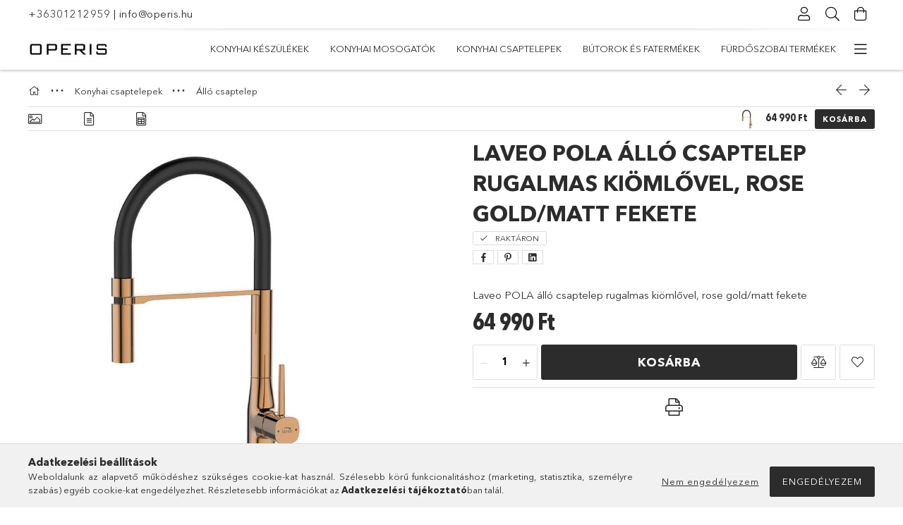

--- FILE ---
content_type: text/html; charset=UTF-8
request_url: https://www.konyha.design/POLA-allo-csaptelep-rugalmas-kiomlovel-rose-gold/f
body_size: 26444
content:
<!DOCTYPE html>
<html lang="hu">
<head>
    <meta charset="utf-8">
<meta name="description" content="Laveo POLA álló csaptelep rugalmas kiömlővel, rose gold/matt fekete, Laveo POLA álló csaptelep rugalmas kiömlővel, rose gold/matt fekete, www.konyha.design">
<meta name="robots" content="index, follow">
<meta http-equiv="X-UA-Compatible" content="IE=Edge">
<meta property="og:site_name" content="www.konyha.design" />
<meta property="og:title" content="Laveo POLA álló csaptelep rugalmas kiömlővel, rose gold/matt">
<meta property="og:description" content="Laveo POLA álló csaptelep rugalmas kiömlővel, rose gold/matt fekete, Laveo POLA álló csaptelep rugalmas kiömlővel, rose gold/matt fekete, www.konyha.design">
<meta property="og:type" content="product">
<meta property="og:url" content="https://www.konyha.design/POLA-allo-csaptelep-rugalmas-kiomlovel-rose-gold/f">
<meta property="og:image" content="https://www.konyha.design/img/90139/BAP_878D/BAP_878D.jpg">
<meta name="google-site-verification" content="mosogato">
<meta name="theme-color" content="#828C8C">
<meta name="msapplication-TileColor" content="#828C8C">
<meta name="mobile-web-app-capable" content="yes">
<meta name="apple-mobile-web-app-capable" content="yes">
<meta name="MobileOptimized" content="320">
<meta name="HandheldFriendly" content="true">

<title>Laveo POLA álló csaptelep rugalmas kiömlővel, rose gold/matt</title>


<script>
var service_type="shop";
var shop_url_main="https://www.konyha.design";
var actual_lang="hu";
var money_len="0";
var money_thousend=" ";
var money_dec=",";
var shop_id=90139;
var unas_design_url="https:"+"/"+"/"+"www.konyha.design"+"/"+"!common_design"+"/"+"base"+"/"+"001807"+"/";
var unas_design_code='001807';
var unas_base_design_code='1800';
var unas_design_ver=4;
var unas_design_subver=5;
var unas_shop_url='https://www.konyha.design';
var responsive="yes";
var price_nullcut_disable=1;
var config_plus=new Array();
config_plus['product_tooltip']=1;
config_plus['cart_redirect']=1;
config_plus['money_type']='Ft';
config_plus['money_type_display']='Ft';
var lang_text=new Array();

var UNAS = UNAS || {};
UNAS.shop={"base_url":'https://www.konyha.design',"domain":'www.konyha.design',"username":'konyhaplatform.unas.hu',"id":90139,"lang":'hu',"currency_type":'Ft',"currency_code":'HUF',"currency_rate":'1',"currency_length":0,"base_currency_length":0,"canonical_url":'https://www.konyha.design/POLA-allo-csaptelep-rugalmas-kiomlovel-rose-gold/f'};
UNAS.design={"code":'001807',"page":'product_details'};
UNAS.api_auth="93b5e81bef8eaffa2b3de6cc6b59827e";
UNAS.customer={"email":'',"id":0,"group_id":0,"without_registration":0};
UNAS.shop["category_id"]="791354";
UNAS.shop["sku"]="BAP_878D";
UNAS.shop["product_id"]="359039935";
UNAS.shop["only_private_customer_can_purchase"] = false;
 

UNAS.text = {
    "button_overlay_close": `Bezár`,
    "popup_window": `Felugró ablak`,
    "list": `lista`,
    "updating_in_progress": `frissítés folyamatban`,
    "updated": `frissítve`,
    "is_opened": `megnyitva`,
    "is_closed": `bezárva`,
    "deleted": `törölve`,
    "consent_granted": `hozzájárulás megadva`,
    "consent_rejected": `hozzájárulás elutasítva`,
    "field_is_incorrect": `mező hibás`,
    "error_title": `Hiba!`,
    "product_variants": `termék változatok`,
    "product_added_to_cart": `A termék a kosárba került`,
    "product_added_to_cart_with_qty_problem": `A termékből csak [qty_added_to_cart] [qty_unit] került kosárba`,
    "product_removed_from_cart": `A termék törölve a kosárból`,
    "reg_title_name": `Név`,
    "reg_title_company_name": `Cégnév`,
    "number_of_items_in_cart": `Kosárban lévő tételek száma`,
    "cart_is_empty": `A kosár üres`,
    "cart_updated": `A kosár frissült`,
    "mandatory": `Kötelező!`
};


UNAS.text["delete_from_compare"]= `Törlés összehasonlításból`;
UNAS.text["comparison"]= `Összehasonlítás`;

UNAS.text["delete_from_favourites"]= `Törlés a kedvencek közül`;
UNAS.text["add_to_favourites"]= `Kedvencekhez`;








window.lazySizesConfig=window.lazySizesConfig || {};
window.lazySizesConfig.loadMode=1;
window.lazySizesConfig.loadHidden=false;

window.dataLayer = window.dataLayer || [];
function gtag(){dataLayer.push(arguments)};
gtag('js', new Date());
</script>

<script src="https://www.konyha.design/!common_packages/jquery/jquery-3.2.1.js?mod_time=1759314984"></script>
<script src="https://www.konyha.design/!common_packages/jquery/plugins/migrate/migrate.js?mod_time=1759314984"></script>
<script src="https://www.konyha.design/!common_packages/jquery/plugins/tippy/popper-2.4.4.min.js?mod_time=1759314984"></script>
<script src="https://www.konyha.design/!common_packages/jquery/plugins/tippy/tippy-bundle.umd.min.js?mod_time=1759314984"></script>
<script src="https://www.konyha.design/!common_packages/jquery/plugins/autocomplete/autocomplete.js?mod_time=1759314984"></script>
<script src="https://www.konyha.design/!common_packages/jquery/plugins/tools/overlay/overlay.js?mod_time=1759314984"></script>
<script src="https://www.konyha.design/!common_packages/jquery/plugins/tools/toolbox/toolbox.expose.js?mod_time=1759314984"></script>
<script src="https://www.konyha.design/!common_packages/jquery/plugins/lazysizes/lazysizes.min.js?mod_time=1759314984"></script>
<script src="https://www.konyha.design/!common_packages/jquery/plugins/lazysizes/plugins/bgset/ls.bgset.min.js?mod_time=1759314984"></script>
<script src="https://www.konyha.design/!common_packages/jquery/own/shop_common/exploded/common.js?mod_time=1769410771"></script>
<script src="https://www.konyha.design/!common_packages/jquery/own/shop_common/exploded/common_overlay.js?mod_time=1759314984"></script>
<script src="https://www.konyha.design/!common_packages/jquery/own/shop_common/exploded/common_shop_popup.js?mod_time=1759314984"></script>
<script src="https://www.konyha.design/!common_packages/jquery/own/shop_common/exploded/page_product_details.js?mod_time=1759314984"></script>
<script src="https://www.konyha.design/!common_packages/jquery/own/shop_common/exploded/function_favourites.js?mod_time=1759314984"></script>
<script src="https://www.konyha.design/!common_packages/jquery/own/shop_common/exploded/function_compare.js?mod_time=1759314984"></script>
<script src="https://www.konyha.design/!common_packages/jquery/own/shop_common/exploded/function_product_print.js?mod_time=1759314984"></script>
<script src="https://www.konyha.design/!common_packages/jquery/plugins/hoverintent/hoverintent.js?mod_time=1759314984"></script>
<script src="https://www.konyha.design/!common_packages/jquery/own/shop_tooltip/shop_tooltip.js?mod_time=1759314984"></script>
<script src="https://www.konyha.design/!common_packages/jquery/plugins/responsive_menu/responsive_menu-unas.js?mod_time=1759314984"></script>
<script src="https://www.konyha.design/!common_packages/jquery/plugins/slick/slick.min.js?mod_time=1759314984"></script>
<script src="https://www.konyha.design/!common_design/base/001800/main.js?mod_time=1759314986"></script>
<script src="https://www.konyha.design/!common_packages/jquery/plugins/photoswipe/photoswipe.min.js?mod_time=1759314984"></script>
<script src="https://www.konyha.design/!common_packages/jquery/plugins/photoswipe/photoswipe-ui-default.min.js?mod_time=1759314984"></script>

<link href="https://www.konyha.design/temp/shop_90139_f927c1228512cd446b547d1e365f91fa.css?mod_time=1769516608" rel="stylesheet" type="text/css">

<link href="https://www.konyha.design/POLA-allo-csaptelep-rugalmas-kiomlovel-rose-gold/f" rel="canonical">
    <link id="favicon-32x32" rel="icon" type="image/png" href="https://www.konyha.design/!common_design/own/image/favicon_32x32.png" sizes="32x32">
    <link id="favicon-192x192" rel="icon" type="image/png" href="https://www.konyha.design/!common_design/own/image/favicon_192x192.png" sizes="192x192">
            <link rel="apple-touch-icon" href="https://www.konyha.design/!common_design/own/image/favicon_32x32.png" sizes="32x32">
        <link rel="apple-touch-icon" href="https://www.konyha.design/!common_design/own/image/favicon_192x192.png" sizes="192x192">
        <script>
        var google_consent=1;
    
        gtag('consent', 'default', {
           'ad_storage': 'denied',
           'ad_user_data': 'denied',
           'ad_personalization': 'denied',
           'analytics_storage': 'denied',
           'functionality_storage': 'denied',
           'personalization_storage': 'denied',
           'security_storage': 'granted'
        });

    
        gtag('consent', 'update', {
           'ad_storage': 'denied',
           'ad_user_data': 'denied',
           'ad_personalization': 'denied',
           'analytics_storage': 'denied',
           'functionality_storage': 'denied',
           'personalization_storage': 'denied',
           'security_storage': 'granted'
        });

        </script>
    
    <script>
    var facebook_pixel=1;
    /* <![CDATA[ */
        !function(f,b,e,v,n,t,s){if(f.fbq)return;n=f.fbq=function(){n.callMethod?
            n.callMethod.apply(n,arguments):n.queue.push(arguments)};if(!f._fbq)f._fbq=n;
            n.push=n;n.loaded=!0;n.version='2.0';n.queue=[];t=b.createElement(e);t.async=!0;
            t.src=v;s=b.getElementsByTagName(e)[0];s.parentNode.insertBefore(t,s)}(window,
                document,'script','//connect.facebook.net/en_US/fbevents.js');

        fbq('init', 'Operis');
                fbq('track', 'PageView', {}, {eventID:'PageView.aXnoH45HyaiSWGYRW-EMGAAAQ4A'});
        
        fbq('track', 'ViewContent', {
            content_name: 'Laveo POLA álló csaptelep rugalmas kiömlővel, rose gold/matt fekete',
            content_category: 'Konyhai csaptelepek > Álló csaptelep',
            content_ids: ['BAP_878D'],
            contents: [{'id': 'BAP_878D', 'quantity': '1'}],
            content_type: 'product',
            value: 64990,
            currency: 'HUF'
        }, {eventID:'ViewContent.aXnoH45HyaiSWGYRW-EMGAAAQ4A'});

        
        $(document).ready(function() {
            $(document).on("addToCart", function(event, product_array){
                facebook_event('AddToCart',{
					content_name: product_array.name,
					content_category: product_array.category,
					content_ids: [product_array.sku],
					contents: [{'id': product_array.sku, 'quantity': product_array.qty}],
					content_type: 'product',
					value: product_array.price,
					currency: 'HUF'
				}, {eventID:'AddToCart.' + product_array.event_id});
            });

            $(document).on("addToFavourites", function(event, product_array){
                facebook_event('AddToWishlist', {
                    content_ids: [product_array.sku],
                    content_type: 'product'
                }, {eventID:'AddToFavourites.' + product_array.event_id});
            });
        });

    /* ]]> */
    </script>
<script>
(function(i,s,o,g,r,a,m){i['BarionAnalyticsObject']=r;i[r]=i[r]||function(){
    (i[r].q=i[r].q||[]).push(arguments)},i[r].l=1*new Date();a=s.createElement(o),
    m=s.getElementsByTagName(o)[0];a.async=1;a.src=g;m.parentNode.insertBefore(a,m)
})(window, document, 'script', 'https://pixel.barion.com/bp.js', 'bp');
                    
bp('init', 'addBarionPixelId', 'BP-3Q4yWrSFaF-3A');
</script>
<noscript><img height='1' width='1' style='display:none' alt='' src='https://pixel.barion.com/a.gif?__ba_pixel_id=BP-3Q4yWrSFaF-3A&ev=contentView&noscript=1'/></noscript>
<script>
$(document).ready(function () {
     UNAS.onGrantConsent(function(){
         bp('consent', 'grantConsent');
     });
     
     UNAS.onRejectConsent(function(){
         bp('consent', 'rejectConsent');
     });

     var contentViewProperties = {
         'currency': 'HUF',
         'quantity': 1,
         'unit': 'db',
         'unitPrice': 64990,
         'category': 'Konyhai csaptelepek|Álló csaptelep',
         'imageUrl': 'https://www.konyha.design/img/90139/BAP_878D/510x510,r/BAP_878D.jpg?time=1708931584',
         'name': 'Laveo POLA álló csaptelep rugalmas kiömlővel, rose gold/matt fekete',
         'contentType': 'Product',
         'id': 'BAP_878D',
     }
     bp('track', 'contentView', contentViewProperties);

     UNAS.onChangeVariant(function(event,params){
         var variant = '';
         if (typeof params.variant_list1!=='undefined') variant+=params.variant_list1;
         if (typeof params.variant_list2!=='undefined') variant+='|'+params.variant_list2;
         if (typeof params.variant_list3!=='undefined') variant+='|'+params.variant_list3;
         var customizeProductProperties = {
            'contentType': 'Product',
            'currency': 'HUF',
            'id': params.sku,
            'name': 'Laveo POLA álló csaptelep rugalmas kiömlővel, rose gold/matt fekete',
            'unit': 'db',
            'unitPrice': 64990,
            'variant': variant,
            'list': 'ProductPage'
        }
        bp('track', 'customizeProduct', customizeProductProperties);
     });

     UNAS.onAddToCart(function(event,params){
         var variant = '';
         if (typeof params.variant_list1!=='undefined') variant+=params.variant_list1;
         if (typeof params.variant_list2!=='undefined') variant+='|'+params.variant_list2;
         if (typeof params.variant_list3!=='undefined') variant+='|'+params.variant_list3;
         var addToCartProperties = {
             'contentType': 'Product',
             'currency': 'HUF',
             'id': params.sku,
             'name': params.name,
             'quantity': parseFloat(params.qty_add),
             'totalItemPrice': params.qty*params.price,
             'unit': params.unit,
             'unitPrice': parseFloat(params.price),
             'category': params.category,
             'variant': variant
         };
         bp('track', 'addToCart', addToCartProperties);
     });

     UNAS.onClickProduct(function(event,params){
         UNAS.getProduct(function(result) {
             if (result.name!=undefined) {
                 var clickProductProperties  = {
                     'contentType': 'Product',
                     'currency': 'HUF',
                     'id': params.sku,
                     'name': result.name,
                     'unit': result.unit,
                     'unitPrice': parseFloat(result.unit_price),
                     'quantity': 1
                 }
                 bp('track', 'clickProduct', clickProductProperties );
             }
         },params);
     });

UNAS.onRemoveFromCart(function(event,params){
     bp('track', 'removeFromCart', {
         'contentType': 'Product',
         'currency': 'HUF',
         'id': params.sku,
         'name': params.name,
         'quantity': params.qty,
         'totalItemPrice': params.price * params.qty,
         'unit': params.unit,
         'unitPrice': parseFloat(params.price),
         'list': 'BasketPage'
     });
});

});
</script>
    <meta content="width=device-width, initial-scale=1.0" name="viewport">
	<link rel="preload" href="https://www.konyha.design/!common_design/own/fonts/1800/customicons/custom-icons.woff2" as="font" type="font/woff2" crossorigin>
	<link rel="preload" href="https://www.konyha.design/!common_design/own/fonts/1800/customicons/custom-icons.woff" as="font" type="font/woff" crossorigin>
	<link rel="preload" href="https://www.konyha.design/!common_design/own/fonts/avenirnext/AvenirNextCyr-Bold.woff2" as="font" type="font/woff2" crossorigin>
	<link rel="preload" href="https://www.konyha.design/!common_design/own/fonts/avenirnext/AvenirNextCyr-Regular.woff2" as="font" type="font/woff2" crossorigin>
	<link rel="preload" href="https://www.konyha.design/!common_design/own/fonts/avenirnext/AvenirNextLTPro-BoldCn.woff2" as="font" type="font/woff2" crossorigin>
	<link rel="preload" href="https://www.konyha.design/!common_design/own/fonts/avenirnext/AvenirNextLTPro-Cn.woff2" as="font" type="font/woff2" crossorigin>

    
    

    
    
    
    
    
    
    
    
    
    
    
    
    
    
    
    
</head>

<body class='design_ver4 design_subver1 design_subver2 design_subver3 design_subver4 design_subver5' id="ud_shop_artdet">
    <div id="fb-root"></div>
    <script>
        window.fbAsyncInit = function() {
            FB.init({
                xfbml            : true,
                version          : 'v22.0'
            });
        };
    </script>
    <script async defer crossorigin="anonymous" src="https://connect.facebook.net/hu_HU/sdk.js"></script>
    <div id="image_to_cart" style="display:none; position:absolute; z-index:100000;"></div>
<div class="overlay_common overlay_warning" id="overlay_cart_add"></div>
<script>$(document).ready(function(){ overlay_init("cart_add",{"onBeforeLoad":false}); });</script>
<div id="overlay_login_outer"></div>	
	<script>
	$(document).ready(function(){
	    var login_redir_init="";

		$("#overlay_login_outer").overlay({
			onBeforeLoad: function() {
                var login_redir_temp=login_redir_init;
                if (login_redir_act!="") {
                    login_redir_temp=login_redir_act;
                    login_redir_act="";
                }

									$.ajax({
						type: "GET",
						async: true,
						url: "https://www.konyha.design/shop_ajax/ajax_popup_login.php",
						data: {
							shop_id:"90139",
							lang_master:"hu",
                            login_redir:login_redir_temp,
							explicit:"ok",
							get_ajax:"1"
						},
						success: function(data){
							$("#overlay_login_outer").html(data);
							if (unas_design_ver >= 5) $("#overlay_login_outer").modal('show');
							$('#overlay_login1 input[name=shop_pass_login]').keypress(function(e) {
								var code = e.keyCode ? e.keyCode : e.which;
								if(code.toString() == 13) {		
									document.form_login_overlay.submit();		
								}	
							});	
						}
					});
								},
			top: 50,
			mask: {
	color: "#000000",
	loadSpeed: 200,
	maskId: "exposeMaskOverlay",
	opacity: 0.7
},
			closeOnClick: (config_plus['overlay_close_on_click_forced'] === 1),
			onClose: function(event, overlayIndex) {
				$("#login_redir").val("");
			},
			load: false
		});
		
			});
	function overlay_login() {
		$(document).ready(function(){
			$("#overlay_login_outer").overlay().load();
		});
	}
	function overlay_login_remind() {
        if (unas_design_ver >= 5) {
            $("#overlay_remind").overlay().load();
        } else {
            $(document).ready(function () {
                $("#overlay_login_outer").overlay().close();
                setTimeout('$("#overlay_remind").overlay().load();', 250);
            });
        }
	}

    var login_redir_act="";
    function overlay_login_redir(redir) {
        login_redir_act=redir;
        $("#overlay_login_outer").overlay().load();
    }
	</script>  
	<div class="overlay_common overlay_info" id="overlay_remind"></div>
<script>$(document).ready(function(){ overlay_init("remind",[]); });</script>

	<script>
    	function overlay_login_error_remind() {
		$(document).ready(function(){
			load_login=0;
			$("#overlay_error").overlay().close();
			setTimeout('$("#overlay_remind").overlay().load();', 250);	
		});
	}
	</script>  
	<div class="overlay_common overlay_info" id="overlay_newsletter"></div>
<script>$(document).ready(function(){ overlay_init("newsletter",[]); });</script>

<script>
function overlay_newsletter() {
    $(document).ready(function(){
        $("#overlay_newsletter").overlay().load();
    });
}
</script>
<div class="overlay_common overlay_error" id="overlay_script"></div>
<script>$(document).ready(function(){ overlay_init("script",[]); });</script>
    <script>
    $(document).ready(function() {
        $.ajax({
            type: "GET",
            url: "https://www.konyha.design/shop_ajax/ajax_stat.php",
            data: {master_shop_id:"90139",get_ajax:"1"}
        });
    });
    </script>
    

<div id="container" class="page_shop_artdet_BAP_878D w-100 overflow-hidden layout--product-details">

    <header class="header bg-white js-header">
        <div class="container">
            <div class="header__inner d-flex d-lg-block align-items-center flex-wrap">
                <div class="header-top-mobile d-lg-none w-100 position-relative">
                    


    <div class="js-element header_banner py-2 text-center font-s" data-element-name="header_banner">
                    <p><a href='tel:+36301212959'>+36301212959</a> | <a href='mailto:info@operis.hu'>info@operis.hu</a></p>
            </div>

                </div>
                <div class="header-top order-2 order-lg-0 ml-auto ml-lg-0 py-2 py-lg-0">
                    <div class="header-top__inner d-flex align-items-center position-relative">
                        <div class="header-top__left-side order-1 d-none d-lg-block">
                            


    <div class="js-element header_banner " data-element-name="header_banner">
                    <p><a href='tel:+36301212959'>+36301212959</a> | <a href='mailto:info@operis.hu'>info@operis.hu</a></p>
            </div>

                        </div>
                        <div class="header-top__right-side d-flex order-2 position-relative ml-auto">
                            <div class="cat-box--mobile js-dropdown-container">
                                <button class="cat-box__btn cat-box__btn--mobile js-dropdown--btn dropdown--btn d-lg-none" aria-label="Kategóriák">
                                    <span class="cat-box__btn-icon icon--hamburger"></span>
                                </button>
                                <div class="dropdown--content dropdown--content-r js-dropdown--content p-0">
                                    <div class="cat-box--mobile d-block h-100">
                                        <div id="responsive_cat_menu"><div id="responsive_cat_menu_content"><script>var responsive_menu='$(\'#responsive_cat_menu ul\').responsive_menu({ajax_type: "GET",ajax_param_str: "cat_key|aktcat",ajax_url: "https://www.konyha.design/shop_ajax/ajax_box_cat.php",ajax_data: "master_shop_id=90139&lang_master=hu&get_ajax=1&type=responsive_call&box_var_name=shop_cat&box_var_already=no&box_var_responsive=yes&box_var_section=content&box_var_highlight=yes&box_var_type=normal&box_var_multilevel_id=responsive_cat_menu",menu_id: "responsive_cat_menu"});'; </script><div class="responsive_menu"><div class="responsive_menu_nav"><div class="responsive_menu_navtop"><div class="responsive_menu_back "></div><div class="responsive_menu_title ">&nbsp;</div><div class="responsive_menu_close "></div></div><div class="responsive_menu_navbottom"></div></div><div class="responsive_menu_content"><ul style="display:none;"><li><div class="next_level_arrow"></div><span class="ajax_param">961408|791354</span><a href="https://www.konyha.design/sct/961408/Konyhai-keszulekek" class="text_small has_child resp_clickable" onclick="return false;">Konyhai készülékek <span class='box_cat_num'>[720]</span></a></li><li><div class="next_level_arrow"></div><span class="ajax_param">917570|791354</span><a href="https://www.konyha.design/sct/917570/Konyhai-mosogatok" class="text_small has_child resp_clickable" onclick="return false;">Konyhai mosogatók <span class='box_cat_num'>[410]</span></a></li><li class="active_menu"><div class="next_level_arrow"></div><span class="ajax_param">622313|791354</span><a href="https://www.konyha.design/sct/622313/Konyhai-csaptelepek" class="text_small has_child resp_clickable" onclick="return false;">Konyhai csaptelepek <span class='box_cat_num'>[149]</span></a></li><li><div class="next_level_arrow"></div><span class="ajax_param">154332|791354</span><a href="https://www.konyha.design/Butorok-es-fatermekek" class="text_small has_child resp_clickable" onclick="return false;">Bútorok és fatermékek <span class='box_cat_num'>[8]</span></a></li><li><div class="next_level_arrow"></div><span class="ajax_param">404941|791354</span><a href="https://www.konyha.design/Furdoszobai-termekek" class="text_small has_child resp_clickable" onclick="return false;">Fürdőszobai termékek <span class='box_cat_num'>[293]</span></a></li><li><div class="next_level_arrow"></div><span class="ajax_param">720193|791354</span><a href="https://www.konyha.design/sct/720193/Konyhai-tarolo-rendszerek" class="text_small has_child resp_clickable" onclick="return false;">Konyhai tároló rendszerek <span class='box_cat_num'>[0]</span></a></li><li class="responsive_menu_item_page"><span class="ajax_param">9999999406610|0</span><a href="https://www.konyha.design/" class="text_small responsive_menu_page resp_clickable" onclick="return false;" target="_top">Főoldal</a></li><li class="responsive_menu_item_page"><span class="ajax_param">9999999210587|0</span><a href="https://www.konyha.design/spg/210587/termekek" class="text_small responsive_menu_page resp_clickable" onclick="return false;" target="_top">termékek</a></li><li class="responsive_menu_item_page"><span class="ajax_param">9999999930300|0</span><a href="https://www.konyha.design/blog" class="text_small responsive_menu_page resp_clickable" onclick="return false;" target="_top">Blog</a></li><li class="responsive_menu_item_page"><span class="ajax_param">9999999853642|0</span><a href="https://www.konyha.design/spg/853642/connestic" class="text_small responsive_menu_page resp_clickable" onclick="return false;" target="_top">connestic</a></li></ul></div></div></div></div>
                                    </div>
                                </div>
                            </div>
                            <div class="lang-and-cur-col js-lang-and-cur js-dropdown-container">
                                <button class="lang-and-cur__btn js-dropdown--btn dropdown--btn" aria-label="Nyelv váltás Pénznem váltás">
                                    <span class="lang-and-cur__btn-icon icon--globe"></span>
                                </button>
                                <div class="lang-and-cur__dropdown dropdown--content dropdown--content-r js-dropdown--content">
                                    <div class="lang-and-cur__btn-close d-lg-none dropdown--btn-close js-dropdown--btn-close"></div>
                                    <div class="lang">
                                        <div class="lang__content"></div>
                                    </div>
                                    <div class="line-separator mt-2 d-none"></div>
                                    <div class="currency">
                                        <div class="currency__content"></div>
                                    </div>
                                </div>
                            </div>
                                <div class="profile-col js-dropdown-container">
        <button class="profile__btn js-profile-btn js-dropdown--btn dropdown--btn" id="profile__btn" data-orders="https://www.konyha.design/shop_order_track.php" aria-label="Belépés">
            <span class="profile__btn-icon icon--head"></span>
        </button>
                    <div class="profile__dropdown dropdown--content dropdown--content-r js-dropdown--content d-xl-block">
                <div class="profile__btn-close icon--close btn btn--square btn-link d-lg-none dropdown--btn-close js-dropdown--btn-close"></div>
                <div class="login-box__loggedout-container">
                    <form name="form_login" action="https://www.konyha.design/shop_logincheck.php" method="post"><input name="file_back" type="hidden" value="/POLA-allo-csaptelep-rugalmas-kiomlovel-rose-gold/f"><input type="hidden" name="login_redir" value="" id="login_redir">
                        <div class="login-box__form-inner">
                            <div class="login-box__input-field form-label-group">
                                <input name="shop_user_login" id="shop_user_login" aria-label="Email" placeholder='Email' type="email" autocomplete="email"                                       maxlength="100" class="form-control mb-1" spellcheck="false" autocapitalize="off" required
                                >
                                <label for="shop_user_login">Email</label>
                            </div>
                            <div class="login-box__input-field form-label-group">
                                <input name="shop_pass_login" id="shop_pass_login" aria-label="Jelszó" placeholder="Jelszó"
                                       type="password" maxlength="100" class="form-control mb-1"
                                       spellcheck="false" autocomplete="current-password" autocapitalize="off" required
                                >
                                <label for="shop_pass_login">Jelszó</label>
                            </div>
                            <button class="btn btn-primary btn-block">Belép</button>
                        </div>
                        <div class="btn-wrap">
                            <button type="button" class="login-box__remind-btn btn btn-link px-0 py-1 text-primary" onclick="overlay_login_remind()">Elfelejtettem a jelszavamat</button>
                        </div>
                    </form>

                    <div class="line-separator"></div>

                    <div class="login-box__other-buttons">
                        <div class="btn-wrap">
                            <a class="login-box__reg-btn btn btn-link py-2 pl-4" href="https://www.konyha.design/shop_reg.php?no_reg=0">Regisztráció partnereknek</a>
                        </div>
                                                                        <div class="google-login-wrap position-relative">
                            <div class="google-login-btn btn btn-link text-left py-2 pl-4 position-absolute w-100">Google</div>
                            <iframe class="google_login btn btn-link btn-block mr-2 position-absolute" src="https://cluster3.unas.hu/shop_google_login.php?url=https%3A%2F%2Fwww.konyha.design&text=Bel%C3%A9p%C3%A9s+Google+fi%C3%B3kkal&type=&align=center&design=%2Fbase%2F001807%2F" title="Google"></iframe>
                        </div>
                                            </div>
                </div>
            </div>
            </div>

                            <div class="search-col js-dropdown-container browser-is-chrome">
    <button class="search__btn js-search-btn js-dropdown--btn dropdown--btn" id="search__btn" aria-label="Keresés">
        <span class="search__btn-icon icon--search"></span>
    </button>
    <div class="search__dropdown dropdown--content js-dropdown--content dropdown--content-r d-xl-block">
        <div class="search__btn-close icon--close btn btn--square btn-link d-lg-none dropdown--btn-close js-dropdown--btn-close"></div>
        <div id="box_search_content" class="position-relative">
            <form name="form_include_search" id="form_include_search" action="https://www.konyha.design/shop_search.php" method="get">
            <div class="input-group form-label-group mb-0">
                <input data-stay-visible-breakpoint="992" name="search" id="box_search_input" value="" pattern=".{3,100}"
                       placeholder="Keresés" title="Hosszabb kereső kifejezést írjon be!" type="text" maxlength="100" class="ac_input form-control js-search-input"
                       autocomplete="off" required                >
                <label for="box_search_input">Keresés</label>
                <div class="search-box__search-btn-outer input-group-append" title="Keresés">
                    <button class='search-btn btn btn-primary rounded border-primary text-center icon--search' aria-label="Keresés"></button>
                </div>
                <div class="search__loading">
                    <div class="loading-spinner--small"></div>
                </div>
            </div>
            <div class="search-box__mask"></div>
            </form>
            <div class="ac_results"></div>
        </div>
    </div>
</div>

                                                        <div class="cart-box-col flex-y-center">
                                <div class='cart-box flex-y-center js-dropdown-container'>
                                    <button class="cart-box__btn js-dropdown--btn dropdown--btn" aria-label="Kosár megtekintése">
                                        <span class="cart-box__btn-icon icon--cart">
                                                         <div id='box_cart_content' class='cart-box'>                    </div>    
                                        </span>
                                    </button>

                                    <div class="dropdown--content dropdown--content-r js-dropdown--content cart-box__dropdown js-cart-box__dropdown bg-white drop-shadow p-lg-4">
                                        <div class="cart-box__btn-close d-lg-none dropdown--btn-close js-dropdown--btn-close"></div>
                                        <div id="box_cart_content2" class="h-100">
                                            <div class="loading-spinner-wrapper text-center">
                                                <div class="loading-spinner--small" style="width:30px;height:30px;vertical-align:middle;"></div>
                                            </div>
                                            <script>
                                                $(document).ready(function(){
                                                    $('.cart-box__btn').click(function(){
                                                        let $this_btn = $(this);
                                                        const $box_cart_2 = $("#box_cart_content2");

                                                        if (!$this_btn.hasClass('ajax-loading') && !$this_btn.hasClass('is-loaded')) {
                                                            $.ajax({
                                                                type: "GET",
                                                                async: true,
                                                                url: "https://www.konyha.design/shop_ajax/ajax_box_cart.php?get_ajax=1&lang_master=hu&cart_num=2",
                                                                beforeSend:function(){
                                                                    $this_btn.addClass('ajax-loading');
                                                                    $box_cart_2.addClass('ajax-loading');
                                                                },
                                                                success: function (data) {
                                                                    $box_cart_2.html(data).removeClass('ajax-loading').addClass("is-loaded");
                                                                    $this_btn.removeClass('ajax-loading').addClass("is-loaded is-active");
                                                                }
                                                            });
                                                        }
                                                    });
                                                });
                                            </script>
                                            
                                        </div>
                                        <div class="loading-spinner"></div>
                                    </div>
                                </div>
                            </div>
                                                    </div>
                    </div>
                </div>
                <div class="header-bottom py-2 position-relative">
                    <div class="d-flex no-gutters align-items-center position-relative">
                        <div class="col-auto header-bottom__left-side">
                            



<div id="header_logo_img" class="js-element logo" data-element-name="header_logo">
                        <a href="https://www.konyha.design/">            <picture>
                                <source width="86" height="18" media="(max-width: 575.98px)"
                         srcset="https://www.konyha.design/!common_design/custom/konyhaplatform.unas.hu/element/layout_hu_header_logo-200x50_1_small.jpg?time=1625752620 1x, https://www.konyha.design/!common_design/custom/konyhaplatform.unas.hu/element/layout_hu_header_logo-200x50_1_small_retina.jpg?time=1625752620 2x"
                >
                                                <source width="115" height="24" media="(max-width: 767.98px)"
                         srcset="https://www.konyha.design/!common_design/custom/konyhaplatform.unas.hu/element/layout_hu_header_logo-200x50_1_default.jpg?time=1625752620 1x, https://www.konyha.design/!common_design/custom/konyhaplatform.unas.hu/element/layout_hu_header_logo-200x50_1_default_retina.jpg?time=1625752620 2x"
                >
                                                <source width="115" height="24" media="(max-width: 991.98px)"
                        srcset="https://www.konyha.design/!common_design/custom/konyhaplatform.unas.hu/element/layout_hu_header_logo-200x50_1_default.jpg?time=1625752620 1x, https://www.konyha.design/!common_design/custom/konyhaplatform.unas.hu/element/layout_hu_header_logo-200x50_1_default_retina.jpg?time=1625752620 2x"
                >
                                <source media="(min-width: 992px)"
                        srcset="https://www.konyha.design/!common_design/custom/konyhaplatform.unas.hu/element/layout_hu_header_logo-200x50_1_default.jpg?time=1625752620 1x, https://www.konyha.design/!common_design/custom/konyhaplatform.unas.hu/element/layout_hu_header_logo-200x50_1_default_retina.jpg?time=1625752620 2x">
                <img width="115" height="24" class="element__img" src="https://www.konyha.design/!common_design/custom/konyhaplatform.unas.hu/element/layout_hu_header_logo-200x50_1_default.jpg?time=1625752620"
                     srcset="https://www.konyha.design/!common_design/custom/konyhaplatform.unas.hu/element/layout_hu_header_logo-200x50_1_default.jpg?time=1625752620 1x, https://www.konyha.design/!common_design/custom/konyhaplatform.unas.hu/element/layout_hu_header_logo-200x50_1_default_retina.jpg?time=1625752620 2x"
                     alt="www.konyha.design"
                >
            </picture>
            </a>            </div>

                        </div>
                        <div class="col header-bottom__right-side">
                            <div class="header-menus--desktop d-flex align-items-center no-gutters">
                                <div class="col position-static">
                                    <ul class='header-menus d-flex justify-content-end'>
                                            <li class='cat-menu has-child js-cat-menu-961408' data-level="0" data-id="961408">
		<a class='cat-menu__name' href='https://www.konyha.design/sct/961408/Konyhai-keszulekek' >
			Konyhai készülékek
		</a>
                    <div class="cat-menu__dropdown ">
				<ul class="cat-menus-level-1 row gutters-5">
					



    <li class="cat-menu mb-5 js-cat-menu-938663" data-level="1" data-id="938663">
                    <div class="cat-menu__badges pb-1">
                                                    <div class="cat-menu__product-count badge badge--cat-qty px-2">
                        <span class="font-weight-bold">15</span>&nbsp;termék
                    </div>
                            </div>
                <a href="https://www.konyha.design/sct/938663/Konyhai-kiskeszulek" title="Konyhai kiskészülék" >
            <div class="cat-menu__img-wrapper mb-2">
                <div class="cat-menu__img-wrapper-inner position-relative">
                    <img class="cat-menu__img lazyload product-img" src="https://www.konyha.design/main_pic/space.gif"
                         data-src="https://www.konyha.design/img/90139/catpic_938663/185x132/938663.jpg?time=1631741407" data-srcset="https://www.konyha.design/img/90139/catpic_938663/370x264/938663.jpg?time=1631741407 2x" alt="Konyhai kiskészülék" title="Konyhai kiskészülék">
                    <div class="loading-spinner"></div>
                </div>
            </div>
        </a>
        <a class="cat-menu__name line-clamp--2-12" href="https://www.konyha.design/sct/938663/Konyhai-kiskeszulek" >
            Konyhai kiskészülék
        </a>
        


    <div class="cat-menu mt-3 font-s">
                    <a class="cat-menu__name js-cat-menu-529585" href="https://www.konyha.design/spl/529585/Automata-eszpresszo" data-level="2" data-id="529585" >Automata eszpresszó</a>
                    <a class="cat-menu__name js-cat-menu-536907" href="https://www.konyha.design/spl/536907/Robotgep" data-level="2" data-id="536907" >Robotgép</a>
                    <a class="cat-menu__name js-cat-menu-489733" href="https://www.konyha.design/spl/489733/Husdaralo" data-level="2" data-id="489733" >Húsdaráló</a>
                    <a class="cat-menu__name js-cat-menu-482244" href="https://www.konyha.design/spl/482244/Tejhabosito" data-level="2" data-id="482244" >Tejhabosító</a>
                    <a class="cat-menu__name js-cat-menu-174142" href="https://www.konyha.design/spl/174142/Botmixer" data-level="2" data-id="174142" >Botmixer</a>
                            <a class="cat-menu__more-btn btn-link d-block py-1 icon--a-arrow-right" href="https://www.konyha.design/sct/938663/Konyhai-kiskeszulek">Továbbiak</a>
            </div>
    </li>
    <li class="cat-menu mb-5 js-cat-menu-200320" data-level="1" data-id="200320">
                    <div class="cat-menu__badges pb-1">
                                                    <div class="cat-menu__product-count badge badge--cat-qty px-2">
                        <span class="font-weight-bold">391</span>&nbsp;termék
                    </div>
                            </div>
                <a href="https://www.konyha.design/sct/200320/Paraelszivo" title="Páraelszívó" >
            <div class="cat-menu__img-wrapper mb-2">
                <div class="cat-menu__img-wrapper-inner position-relative">
                    <img class="cat-menu__img lazyload product-img" src="https://www.konyha.design/main_pic/space.gif"
                         data-src="https://www.konyha.design/img/90139/catpic_200320/185x132/200320.jpg?time=1632166428" data-srcset="https://www.konyha.design/img/90139/catpic_200320/370x264/200320.jpg?time=1632166428 2x" alt="Páraelszívó" title="Páraelszívó">
                    <div class="loading-spinner"></div>
                </div>
            </div>
        </a>
        <a class="cat-menu__name line-clamp--2-12" href="https://www.konyha.design/sct/200320/Paraelszivo" >
            Páraelszívó
        </a>
        


    <div class="cat-menu mt-3 font-s">
                    <a class="cat-menu__name js-cat-menu-888196" href="https://www.konyha.design/spl/888196/Fali" data-level="2" data-id="888196" >Fali</a>
                    <a class="cat-menu__name js-cat-menu-667635" href="https://www.konyha.design/spl/667635/Sziget" data-level="2" data-id="667635" >Sziget</a>
                    <a class="cat-menu__name js-cat-menu-401193" href="https://www.konyha.design/spl/401193/Mennyezeti" data-level="2" data-id="401193" >Mennyezeti</a>
                    <a class="cat-menu__name js-cat-menu-627497" href="https://www.konyha.design/spl/627497/Beepitheto" data-level="2" data-id="627497" >Beépíthető</a>
                    <a class="cat-menu__name js-cat-menu-897519" href="https://www.konyha.design/spl/897519/Szenszurok" data-level="2" data-id="897519" >Szénszűrők</a>
                    </div>
    </li>
    <li class="cat-menu mb-5 js-cat-menu-882224" data-level="1" data-id="882224">
                    <div class="cat-menu__badges pb-1">
                                                    <div class="cat-menu__product-count badge badge--cat-qty px-2">
                        <span class="font-weight-bold">44</span>&nbsp;termék
                    </div>
                            </div>
                <a href="https://www.konyha.design/sct/882224/Fozolap" title="Főzőlap" >
            <div class="cat-menu__img-wrapper mb-2">
                <div class="cat-menu__img-wrapper-inner position-relative">
                    <img class="cat-menu__img lazyload product-img" src="https://www.konyha.design/main_pic/space.gif"
                         data-src="https://www.konyha.design/img/90139/catpic_882224/185x132/882224.jpg?time=1631742736" data-srcset="https://www.konyha.design/img/90139/catpic_882224/370x264/882224.jpg?time=1631742736 2x" alt="Főzőlap" title="Főzőlap">
                    <div class="loading-spinner"></div>
                </div>
            </div>
        </a>
        <a class="cat-menu__name line-clamp--2-12" href="https://www.konyha.design/sct/882224/Fozolap" >
            Főzőlap
        </a>
        


    <div class="cat-menu mt-3 font-s">
                    <a class="cat-menu__name js-cat-menu-882424" href="https://www.konyha.design/spl/882424/Indukcios-fozolap" data-level="2" data-id="882424" >Indukciós főzőlap</a>
                    <a class="cat-menu__name js-cat-menu-836827" href="https://www.konyha.design/spl/836827/Keramia-fozolap" data-level="2" data-id="836827" >Kerámia főzőlap</a>
                    <a class="cat-menu__name js-cat-menu-556377" href="https://www.konyha.design/spl/556377/Gaz-fozolap" data-level="2" data-id="556377" >Gáz főzőlap</a>
                    <a class="cat-menu__name js-cat-menu-840346" href="https://www.konyha.design/spl/840346/Kombinalt-fozolap" data-level="2" data-id="840346" >Kombinált főzőlap</a>
                    <a class="cat-menu__name js-cat-menu-786153" href="https://www.konyha.design/spl/786153/Tartozekok" data-level="2" data-id="786153" >Tartozékok</a>
                    </div>
    </li>
    <li class="cat-menu mb-5 js-cat-menu-451286" data-level="1" data-id="451286">
                    <div class="cat-menu__badges pb-1">
                                                    <div class="cat-menu__product-count badge badge--cat-qty px-2">
                        <span class="font-weight-bold">21</span>&nbsp;termék
                    </div>
                            </div>
                <a href="https://www.konyha.design/sct/451286/Beepitheto-suto" title="Beépíthető sütő" >
            <div class="cat-menu__img-wrapper mb-2">
                <div class="cat-menu__img-wrapper-inner position-relative">
                    <img class="cat-menu__img lazyload product-img" src="https://www.konyha.design/main_pic/space.gif"
                         data-src="https://www.konyha.design/img/90139/catpic_451286/185x132/451286.jpg?time=1632165894" data-srcset="https://www.konyha.design/img/90139/catpic_451286/370x264/451286.jpg?time=1632165894 2x" alt="Beépíthető sütő" title="Beépíthető sütő">
                    <div class="loading-spinner"></div>
                </div>
            </div>
        </a>
        <a class="cat-menu__name line-clamp--2-12" href="https://www.konyha.design/sct/451286/Beepitheto-suto" >
            Beépíthető sütő
        </a>
        


    <div class="cat-menu mt-3 font-s">
                    <a class="cat-menu__name js-cat-menu-912281" href="https://www.konyha.design/spl/912281/Standard-60-cm" data-level="2" data-id="912281" >Standard (60 cm)</a>
                    <a class="cat-menu__name js-cat-menu-936486" href="https://www.konyha.design/spl/936486/Kompakt-45-cm" data-level="2" data-id="936486" >Kompakt (45 cm)</a>
                    <a class="cat-menu__name js-cat-menu-899020" href="https://www.konyha.design/spl/899020/Tartozekok" data-level="2" data-id="899020" >Tartozékok</a>
                    </div>
    </li>
    <li class="cat-menu mb-5 js-cat-menu-453411" data-level="1" data-id="453411">
                    <div class="cat-menu__badges pb-1">
                                                    <div class="cat-menu__product-count badge badge--cat-qty px-2">
                        <span class="font-weight-bold">5</span>&nbsp;termék
                    </div>
                            </div>
                <a href="https://www.konyha.design/sct/453411/Beepitheto-mikrohullamu-suto" title="Beépíthető mikrohullámú sütő" >
            <div class="cat-menu__img-wrapper mb-2">
                <div class="cat-menu__img-wrapper-inner position-relative">
                    <img class="cat-menu__img lazyload product-img" src="https://www.konyha.design/main_pic/space.gif"
                         data-src="https://www.konyha.design/img/90139/catpic_453411/185x132/453411.jpg?time=1631820184" data-srcset="https://www.konyha.design/img/90139/catpic_453411/370x264/453411.jpg?time=1631820184 2x" alt="Beépíthető mikrohullámú sütő" title="Beépíthető mikrohullámú sütő">
                    <div class="loading-spinner"></div>
                </div>
            </div>
        </a>
        <a class="cat-menu__name line-clamp--2-12" href="https://www.konyha.design/sct/453411/Beepitheto-mikrohullamu-suto" >
            Beépíthető mikrohullámú sütő
        </a>
        


    <div class="cat-menu mt-3 font-s">
                    <a class="cat-menu__name js-cat-menu-217537" href="https://www.konyha.design/spl/217537/Kompakt-45-cm" data-level="2" data-id="217537" >Kompakt (45 cm)</a>
                    <a class="cat-menu__name js-cat-menu-839330" href="https://www.konyha.design/spl/839330/Kompakt-38-cm" data-level="2" data-id="839330" >Kompakt (38 cm)</a>
                    </div>
    </li>
    <li class="cat-menu mb-5 js-cat-menu-764445" data-level="1" data-id="764445">
                    <div class="cat-menu__badges pb-1">
                                                    <div class="cat-menu__product-count badge badge--cat-qty px-2">
                        <span class="font-weight-bold">10</span>&nbsp;termék
                    </div>
                            </div>
                <a href="https://www.konyha.design/sct/764445/Beepitheto-mosogatogep" title="Beépíthető mosogatógép" >
            <div class="cat-menu__img-wrapper mb-2">
                <div class="cat-menu__img-wrapper-inner position-relative">
                    <img class="cat-menu__img lazyload product-img" src="https://www.konyha.design/main_pic/space.gif"
                         data-src="https://www.konyha.design/img/90139/catpic_764445/185x132/764445.jpg?time=1631820278" data-srcset="https://www.konyha.design/img/90139/catpic_764445/370x264/764445.jpg?time=1631820278 2x" alt="Beépíthető mosogatógép" title="Beépíthető mosogatógép">
                    <div class="loading-spinner"></div>
                </div>
            </div>
        </a>
        <a class="cat-menu__name line-clamp--2-12" href="https://www.konyha.design/sct/764445/Beepitheto-mosogatogep" >
            Beépíthető mosogatógép
        </a>
        


    <div class="cat-menu mt-3 font-s">
                    <a class="cat-menu__name js-cat-menu-688741" href="https://www.konyha.design/spl/688741/Integralt-mosogatogep-60-cm-es" data-level="2" data-id="688741" >Integrált mosogatógép (60 cm-es)</a>
                    <a class="cat-menu__name js-cat-menu-471781" href="https://www.konyha.design/spl/471781/Integralt-mosogatogep-45-cm-es" data-level="2" data-id="471781" >Integrált mosogatógép (45 cm-es)</a>
                    <a class="cat-menu__name js-cat-menu-446042" href="https://www.konyha.design/spl/446042/Felintegralt-mosogatogep-60-cm-es" data-level="2" data-id="446042" >Félintegrált mosogatógép (60 cm-es)</a>
                    </div>
    </li>
    <li class="cat-menu mb-5 js-cat-menu-613302" data-level="1" data-id="613302">
                    <div class="cat-menu__badges pb-1">
                                                    <div class="cat-menu__product-count badge badge--cat-qty px-2">
                        <span class="font-weight-bold">23</span>&nbsp;termék
                    </div>
                            </div>
                <a href="https://www.konyha.design/sct/613302/Beepitheto-hutoszekreny" title="Beépíthető hűtőszekrény" >
            <div class="cat-menu__img-wrapper mb-2">
                <div class="cat-menu__img-wrapper-inner position-relative">
                    <img class="cat-menu__img lazyload product-img" src="https://www.konyha.design/main_pic/space.gif"
                         data-src="https://www.konyha.design/img/90139/catpic_613302/185x132/613302.jpg?time=1631820402" data-srcset="https://www.konyha.design/img/90139/catpic_613302/370x264/613302.jpg?time=1631820402 2x" alt="Beépíthető hűtőszekrény" title="Beépíthető hűtőszekrény">
                    <div class="loading-spinner"></div>
                </div>
            </div>
        </a>
        <a class="cat-menu__name line-clamp--2-12" href="https://www.konyha.design/sct/613302/Beepitheto-hutoszekreny" >
            Beépíthető hűtőszekrény
        </a>
        


    <div class="cat-menu mt-3 font-s">
                    <a class="cat-menu__name js-cat-menu-419725" href="https://www.konyha.design/spl/419725/Kombinalt" data-level="2" data-id="419725" >Kombinált</a>
                    <a class="cat-menu__name js-cat-menu-905848" href="https://www.konyha.design/spl/905848/Egyajtos" data-level="2" data-id="905848" >Egyajtós</a>
                    <a class="cat-menu__name js-cat-menu-758720" href="https://www.konyha.design/spl/758720/Pult-ala-szerelheto" data-level="2" data-id="758720" >Pult alá szerelhető</a>
                    </div>
    </li>
    <li class="cat-menu mb-5 js-cat-menu-678372" data-level="1" data-id="678372">
                    <div class="cat-menu__badges pb-1">
                                                    <div class="cat-menu__product-count badge badge--cat-qty px-2">
                        <span class="font-weight-bold">138</span>&nbsp;termék
                    </div>
                            </div>
                <a href="https://www.konyha.design/sct/678372/Borhuto" title="Borhűtő" >
            <div class="cat-menu__img-wrapper mb-2">
                <div class="cat-menu__img-wrapper-inner position-relative">
                    <img class="cat-menu__img lazyload product-img" src="https://www.konyha.design/main_pic/space.gif"
                         data-src="https://www.konyha.design/img/90139/catpic_678372/185x132/678372.jpg?time=1632166366" data-srcset="https://www.konyha.design/img/90139/catpic_678372/370x264/678372.jpg?time=1632166366 2x" alt="Borhűtő" title="Borhűtő">
                    <div class="loading-spinner"></div>
                </div>
            </div>
        </a>
        <a class="cat-menu__name line-clamp--2-12" href="https://www.konyha.design/sct/678372/Borhuto" >
            Borhűtő
        </a>
        


    <div class="cat-menu mt-3 font-s">
                    <a class="cat-menu__name js-cat-menu-929460" href="https://www.konyha.design/spl/929460/Beepitheto" data-level="2" data-id="929460" >Beépíthető</a>
                    <a class="cat-menu__name js-cat-menu-426098" href="https://www.konyha.design/spl/426098/Pult-ala-szerelheto" data-level="2" data-id="426098" >Pult alá szerelhető</a>
                    <a class="cat-menu__name js-cat-menu-335845" href="https://www.konyha.design/spl/335845/Szabadonallo" data-level="2" data-id="335845" >Szabadonálló</a>
                    </div>
    </li>
    <li class="cat-menu mb-5 js-cat-menu-406213" data-level="1" data-id="406213">
                    <div class="cat-menu__badges pb-1">
                                                    <div class="cat-menu__product-count badge badge--cat-qty px-2">
                        <span class="font-weight-bold">21</span>&nbsp;termék
                    </div>
                            </div>
                <a href="https://www.konyha.design/sct/406213/Beepitheto-kavefozo" title="Beépíthető kávéfőző" >
            <div class="cat-menu__img-wrapper mb-2">
                <div class="cat-menu__img-wrapper-inner position-relative">
                    <img class="cat-menu__img lazyload product-img" src="https://www.konyha.design/main_pic/space.gif"
                         data-src="https://www.konyha.design/img/90139/catpic_406213/185x132/406213.jpg?time=1631820590" data-srcset="https://www.konyha.design/img/90139/catpic_406213/370x264/406213.jpg?time=1631820590 2x" alt="Beépíthető kávéfőző" title="Beépíthető kávéfőző">
                    <div class="loading-spinner"></div>
                </div>
            </div>
        </a>
        <a class="cat-menu__name line-clamp--2-12" href="https://www.konyha.design/sct/406213/Beepitheto-kavefozo" >
            Beépíthető kávéfőző
        </a>
        


    <div class="cat-menu mt-3 font-s">
                    <a class="cat-menu__name js-cat-menu-103112" href="https://www.konyha.design/spl/103112/Kompakt-45-cm" data-level="2" data-id="103112" >Kompakt (45 cm)</a>
                    <a class="cat-menu__name js-cat-menu-825748" href="https://www.konyha.design/spl/825748/Tartozekok" data-level="2" data-id="825748" >Tartozékok</a>
                    </div>
    </li>
    <li class="cat-menu mb-5 js-cat-menu-995247" data-level="1" data-id="995247">
                    <div class="cat-menu__badges pb-1">
                                                    <div class="cat-menu__product-count badge badge--cat-qty px-2">
                        <span class="font-weight-bold">40</span>&nbsp;termék
                    </div>
                            </div>
                <a href="https://www.konyha.design/sct/995247/Egyeb-keszulekek" title="Egyéb készülékek" >
            <div class="cat-menu__img-wrapper mb-2">
                <div class="cat-menu__img-wrapper-inner position-relative">
                    <img class="cat-menu__img lazyload product-img" src="https://www.konyha.design/main_pic/space.gif"
                         data-src="https://www.konyha.design/img/90139/catpic_995247/185x132/995247.jpg?time=1742848615" data-srcset="https://www.konyha.design/img/90139/catpic_995247/370x264/995247.jpg?time=1742848615 2x" alt="Egyéb készülékek" title="Egyéb készülékek">
                    <div class="loading-spinner"></div>
                </div>
            </div>
        </a>
        <a class="cat-menu__name line-clamp--2-12" href="https://www.konyha.design/sct/995247/Egyeb-keszulekek" >
            Egyéb készülékek
        </a>
        


    <div class="cat-menu mt-3 font-s">
                    <a class="cat-menu__name js-cat-menu-181842" href="https://www.konyha.design/spl/181842/Konyhai-orlorendszerek" data-level="2" data-id="181842" >Konyhai őrlőrendszerek</a>
                    <a class="cat-menu__name js-cat-menu-237669" href="https://www.konyha.design/spl/237669/Viztisztito-rendszerek" data-level="2" data-id="237669" >Víztisztító rendszerek</a>
                    <a class="cat-menu__name js-cat-menu-788635" href="https://www.konyha.design/spl/788635/Melegentarto-fiok" data-level="2" data-id="788635" >Melegentartó fiók</a>
                    <a class="cat-menu__name js-cat-menu-313605" href="https://www.konyha.design/spl/313605/Tartozekok" data-level="2" data-id="313605" >Tartozékok</a>
                    <a class="cat-menu__name js-cat-menu-199532" href="https://www.konyha.design/spl/199532/Moso-es-szaritogepek" data-level="2" data-id="199532" >Mosó- és szárítógépek</a>
                    </div>
    </li>
    <li class="cat-menu mb-5 js-cat-menu-188047" data-level="1" data-id="188047">
                    <div class="cat-menu__badges pb-1">
                                                    <div class="cat-menu__product-count badge badge--cat-qty px-2">
                        <span class="font-weight-bold">1</span>&nbsp;termék
                    </div>
                            </div>
                <a href="https://www.konyha.design/sct/188047/Beepitheto-gozparolo" title="Beépíthető gőzpároló" >
            <div class="cat-menu__img-wrapper mb-2">
                <div class="cat-menu__img-wrapper-inner position-relative">
                    <img class="cat-menu__img lazyload product-img" src="https://www.konyha.design/main_pic/space.gif"
                         data-src="https://www.konyha.design/img/90139/catpic_188047/185x132/188047.jpg?time=1632166593" data-srcset="https://www.konyha.design/img/90139/catpic_188047/370x264/188047.jpg?time=1632166593 2x" alt="Beépíthető gőzpároló" title="Beépíthető gőzpároló">
                    <div class="loading-spinner"></div>
                </div>
            </div>
        </a>
        <a class="cat-menu__name line-clamp--2-12" href="https://www.konyha.design/sct/188047/Beepitheto-gozparolo" >
            Beépíthető gőzpároló
        </a>
        


    <div class="cat-menu mt-3 font-s">
                    <a class="cat-menu__name js-cat-menu-228817" href="https://www.konyha.design/spl/228817/Kompakt-45-cm" data-level="2" data-id="228817" >Kompakt (45 cm)</a>
                    </div>
    </li>
    <li class="cat-menu mb-5 js-cat-menu-189521" data-level="1" data-id="189521">
                    <div class="cat-menu__badges pb-1">
                                                    <div class="cat-menu__product-count badge badge--cat-qty px-2">
                        <span class="font-weight-bold">0</span>&nbsp;termék
                    </div>
                            </div>
                <a href="https://www.konyha.design/sct/189521/Konyhai-eszkozok" title="Konyhai eszközök" >
            <div class="cat-menu__img-wrapper mb-2">
                <div class="cat-menu__img-wrapper-inner position-relative">
                    <img class="cat-menu__img lazyload product-img" src="https://www.konyha.design/main_pic/space.gif"
                         data-src="https://www.konyha.design/img/90139/catpic_189521/185x132/189521.jpg?time=1640080923" data-srcset="https://www.konyha.design/img/90139/catpic_189521/370x264/189521.jpg?time=1640080923 2x" alt="Konyhai eszközök" title="Konyhai eszközök">
                    <div class="loading-spinner"></div>
                </div>
            </div>
        </a>
        <a class="cat-menu__name line-clamp--2-12" href="https://www.konyha.design/sct/189521/Konyhai-eszkozok" >
            Konyhai eszközök
        </a>
        


    <div class="cat-menu mt-3 font-s">
                    <a class="cat-menu__name js-cat-menu-617025" href="https://www.konyha.design/spl/617025/Konyhai-edenyek" data-level="2" data-id="617025" >Konyhai edények</a>
                    <a class="cat-menu__name js-cat-menu-639893" href="https://www.konyha.design/spl/639893/Evoeszkozok" data-level="2" data-id="639893" >Evőeszközök</a>
                    </div>
    </li>
    <li class="cat-menu mb-5 js-cat-menu-303302" data-level="1" data-id="303302">
                    <div class="cat-menu__badges pb-1">
                                                    <div class="cat-menu__product-count badge badge--cat-qty px-2">
                        <span class="font-weight-bold">11</span>&nbsp;termék
                    </div>
                            </div>
                <a href="https://www.konyha.design/sct/303302/Szabadonallo-hutoszekreny" title="Szabadonálló hűtőszekrény" >
            <div class="cat-menu__img-wrapper mb-2">
                <div class="cat-menu__img-wrapper-inner position-relative">
                    <img class="cat-menu__img lazyload product-img" src="https://www.konyha.design/main_pic/space.gif"
                         data-src="https://www.konyha.design/img/90139/catpic_303302/185x132/303302.jpg?time=1682020490" data-srcset="https://www.konyha.design/img/90139/catpic_303302/370x264/303302.jpg?time=1682020490 2x" alt="Szabadonálló hűtőszekrény" title="Szabadonálló hűtőszekrény">
                    <div class="loading-spinner"></div>
                </div>
            </div>
        </a>
        <a class="cat-menu__name line-clamp--2-12" href="https://www.konyha.design/sct/303302/Szabadonallo-hutoszekreny" >
            Szabadonálló hűtőszekrény
        </a>
        


    <div class="cat-menu mt-3 font-s">
                    <a class="cat-menu__name js-cat-menu-859971" href="https://www.konyha.design/spl/859971/Kombi-hutoszekreny" data-level="2" data-id="859971" >Kombi hűtőszekrény</a>
                    <a class="cat-menu__name js-cat-menu-909154" href="https://www.konyha.design/spl/909154/Side-by-Side-hutoszekreny" data-level="2" data-id="909154" >Side by Side hűtőszekrény</a>
                    <a class="cat-menu__name js-cat-menu-988901" href="https://www.konyha.design/spl/988901/Fagyasztoszekreny" data-level="2" data-id="988901" >Fagyasztószekrény</a>
                    </div>
    </li>

				</ul>
				            </div>
            </li>
    <li class='cat-menu has-child js-cat-menu-917570' data-level="0" data-id="917570">
		<a class='cat-menu__name' href='https://www.konyha.design/sct/917570/Konyhai-mosogatok' >
			Konyhai mosogatók
		</a>
                    <div class="cat-menu__dropdown ">
				<ul class="cat-menus-level-1 row gutters-5">
					



    <li class="cat-menu mb-5 js-cat-menu-848460" data-level="1" data-id="848460">
                    <div class="cat-menu__badges pb-1">
                                                    <div class="cat-menu__product-count badge badge--cat-qty px-2">
                        <span class="font-weight-bold">73</span>&nbsp;termék
                    </div>
                            </div>
                <a href="https://www.konyha.design/sct/848460/Rozsdamentes-mosogato" title="Rozsdamentes mosogató" >
            <div class="cat-menu__img-wrapper mb-2">
                <div class="cat-menu__img-wrapper-inner position-relative">
                    <img class="cat-menu__img lazyload product-img" src="https://www.konyha.design/main_pic/space.gif"
                         data-src="https://www.konyha.design/img/90139/catpic_848460/185x132/848460.jpg?time=1631899951" data-srcset="https://www.konyha.design/img/90139/catpic_848460/370x264/848460.jpg?time=1631899951 2x" alt="Rozsdamentes mosogató" title="Rozsdamentes mosogató">
                    <div class="loading-spinner"></div>
                </div>
            </div>
        </a>
        <a class="cat-menu__name line-clamp--2-12" href="https://www.konyha.design/sct/848460/Rozsdamentes-mosogato" >
            Rozsdamentes mosogató
        </a>
        


    <div class="cat-menu mt-3 font-s">
                    <a class="cat-menu__name js-cat-menu-252328" href="https://www.konyha.design/spl/252328/Beepitheto" data-level="2" data-id="252328" >Beépíthető</a>
                    <a class="cat-menu__name js-cat-menu-539046" href="https://www.konyha.design/spl/539046/Szintbeepitheto" data-level="2" data-id="539046" >Szintbeépíthető</a>
                    <a class="cat-menu__name js-cat-menu-901951" href="https://www.konyha.design/spl/901951/Alaepitheto" data-level="2" data-id="901951" >Aláépíthető</a>
                    <a class="cat-menu__name js-cat-menu-833676" href="https://www.konyha.design/spl/833676/Teletetos" data-level="2" data-id="833676" >Teletetős</a>
                    </div>
    </li>
    <li class="cat-menu mb-5 js-cat-menu-741564" data-level="1" data-id="741564">
                    <div class="cat-menu__badges pb-1">
                                                    <div class="cat-menu__product-count badge badge--cat-qty px-2">
                        <span class="font-weight-bold">258</span>&nbsp;termék
                    </div>
                            </div>
                <a href="https://www.konyha.design/sct/741564/Granit-mosogato" title="Gránit mosogató" >
            <div class="cat-menu__img-wrapper mb-2">
                <div class="cat-menu__img-wrapper-inner position-relative">
                    <img class="cat-menu__img lazyload product-img" src="https://www.konyha.design/main_pic/space.gif"
                         data-src="https://www.konyha.design/img/90139/catpic_741564/185x132/741564.jpg?time=1631899902" data-srcset="https://www.konyha.design/img/90139/catpic_741564/370x264/741564.jpg?time=1631899902 2x" alt="Gránit mosogató" title="Gránit mosogató">
                    <div class="loading-spinner"></div>
                </div>
            </div>
        </a>
        <a class="cat-menu__name line-clamp--2-12" href="https://www.konyha.design/sct/741564/Granit-mosogato" >
            Gránit mosogató
        </a>
        


    <div class="cat-menu mt-3 font-s">
                    <a class="cat-menu__name js-cat-menu-355271" href="https://www.konyha.design/spl/355271/Beepitheto" data-level="2" data-id="355271" >Beépíthető</a>
                    <a class="cat-menu__name js-cat-menu-713932" href="https://www.konyha.design/spl/713932/Alaepitheto" data-level="2" data-id="713932" >Aláépíthető</a>
                    </div>
    </li>
    <li class="cat-menu mb-5 js-cat-menu-426371" data-level="1" data-id="426371">
                    <div class="cat-menu__badges pb-1">
                                                    <div class="cat-menu__product-count badge badge--cat-qty px-2">
                        <span class="font-weight-bold">79</span>&nbsp;termék
                    </div>
                            </div>
                <a href="https://www.konyha.design/sct/426371/Kiegeszitok-es-tartozekok" title="Kiegészítők és tartozékok" >
            <div class="cat-menu__img-wrapper mb-2">
                <div class="cat-menu__img-wrapper-inner position-relative">
                    <img class="cat-menu__img lazyload product-img" src="https://www.konyha.design/main_pic/space.gif"
                         data-src="https://www.konyha.design/img/90139/catpic_426371/185x132/426371.jpg?time=1632167135" data-srcset="https://www.konyha.design/img/90139/catpic_426371/370x264/426371.jpg?time=1632167135 2x" alt="Kiegészítők és tartozékok" title="Kiegészítők és tartozékok">
                    <div class="loading-spinner"></div>
                </div>
            </div>
        </a>
        <a class="cat-menu__name line-clamp--2-12" href="https://www.konyha.design/sct/426371/Kiegeszitok-es-tartozekok" >
            Kiegészítők és tartozékok
        </a>
        


    <div class="cat-menu mt-3 font-s">
                    <a class="cat-menu__name js-cat-menu-465349" href="https://www.konyha.design/spl/465349/Maradekgyujtok" data-level="2" data-id="465349" >Maradékgyűjtők</a>
                    <a class="cat-menu__name js-cat-menu-742539" href="https://www.konyha.design/spl/742539/Vagolapok" data-level="2" data-id="742539" >Vágólapok</a>
                    <a class="cat-menu__name js-cat-menu-911494" href="https://www.konyha.design/spl/911494/Edenyszaritok" data-level="2" data-id="911494" >Edényszárítók</a>
                    <a class="cat-menu__name js-cat-menu-269979" href="https://www.konyha.design/spl/269979/Mosogatoszer-adagolok" data-level="2" data-id="269979" >Mosogatószer adagolók</a>
                    <a class="cat-menu__name js-cat-menu-635875" href="https://www.konyha.design/spl/635875/Lefolyok-es-szifonok" data-level="2" data-id="635875" >Lefolyók és szifonok</a>
                            <a class="cat-menu__more-btn btn-link d-block py-1 icon--a-arrow-right" href="https://www.konyha.design/sct/426371/Kiegeszitok-es-tartozekok">Továbbiak</a>
            </div>
    </li>

				</ul>
				            </div>
            </li>
    <li class='cat-menu has-child js-cat-menu-622313' data-level="0" data-id="622313">
		<a class='cat-menu__name' href='https://www.konyha.design/sct/622313/Konyhai-csaptelepek' >
			Konyhai csaptelepek
		</a>
                    <div class="cat-menu__dropdown ">
				<ul class="cat-menus-level-1 row gutters-5">
					



    <li class="cat-menu mb-5 js-cat-menu-791354" data-level="1" data-id="791354">
                    <div class="cat-menu__badges pb-1">
                                                    <div class="cat-menu__product-count badge badge--cat-qty px-2">
                        <span class="font-weight-bold">88</span>&nbsp;termék
                    </div>
                            </div>
                <a href="https://www.konyha.design/spl/791354/Allo-csaptelep" title="Álló csaptelep" >
            <div class="cat-menu__img-wrapper mb-2">
                <div class="cat-menu__img-wrapper-inner position-relative">
                    <img class="cat-menu__img lazyload product-img" src="https://www.konyha.design/main_pic/space.gif"
                         data-src="https://www.konyha.design/img/90139/catpic_791354/185x132/791354.jpg?time=1631899521" data-srcset="https://www.konyha.design/img/90139/catpic_791354/370x264/791354.jpg?time=1631899521 2x" alt="Álló csaptelep" title="Álló csaptelep">
                    <div class="loading-spinner"></div>
                </div>
            </div>
        </a>
        <a class="cat-menu__name line-clamp--2-12" href="https://www.konyha.design/spl/791354/Allo-csaptelep" >
            Álló csaptelep
        </a>
            </li>
    <li class="cat-menu mb-5 js-cat-menu-745340" data-level="1" data-id="745340">
                    <div class="cat-menu__badges pb-1">
                                                    <div class="cat-menu__product-count badge badge--cat-qty px-2">
                        <span class="font-weight-bold">7</span>&nbsp;termék
                    </div>
                            </div>
                <a href="https://www.konyha.design/spl/745340/Kihuzhato-csaptelep" title="Kihúzható csaptelep" >
            <div class="cat-menu__img-wrapper mb-2">
                <div class="cat-menu__img-wrapper-inner position-relative">
                    <img class="cat-menu__img lazyload product-img" src="https://www.konyha.design/main_pic/space.gif"
                         data-src="https://www.konyha.design/img/90139/catpic_745340/185x132/745340.jpg?time=1631899537" data-srcset="https://www.konyha.design/img/90139/catpic_745340/370x264/745340.jpg?time=1631899537 2x" alt="Kihúzható csaptelep" title="Kihúzható csaptelep">
                    <div class="loading-spinner"></div>
                </div>
            </div>
        </a>
        <a class="cat-menu__name line-clamp--2-12" href="https://www.konyha.design/spl/745340/Kihuzhato-csaptelep" >
            Kihúzható csaptelep
        </a>
            </li>
    <li class="cat-menu mb-5 js-cat-menu-774934" data-level="1" data-id="774934">
                    <div class="cat-menu__badges pb-1">
                                                    <div class="cat-menu__product-count badge badge--cat-qty px-2">
                        <span class="font-weight-bold">42</span>&nbsp;termék
                    </div>
                            </div>
                <a href="https://www.konyha.design/spl/774934/Zuhanyvaltos-csaptelep" title="Zuhanyváltós csaptelep" >
            <div class="cat-menu__img-wrapper mb-2">
                <div class="cat-menu__img-wrapper-inner position-relative">
                    <img class="cat-menu__img lazyload product-img" src="https://www.konyha.design/main_pic/space.gif"
                         data-src="https://www.konyha.design/img/90139/catpic_774934/185x132/774934.jpg?time=1632343143" data-srcset="https://www.konyha.design/img/90139/catpic_774934/370x264/774934.jpg?time=1632343143 2x" alt="Zuhanyváltós csaptelep" title="Zuhanyváltós csaptelep">
                    <div class="loading-spinner"></div>
                </div>
            </div>
        </a>
        <a class="cat-menu__name line-clamp--2-12" href="https://www.konyha.design/spl/774934/Zuhanyvaltos-csaptelep" >
            Zuhanyváltós csaptelep
        </a>
            </li>
    <li class="cat-menu mb-5 js-cat-menu-860703" data-level="1" data-id="860703">
                    <div class="cat-menu__badges pb-1">
                                                    <div class="cat-menu__product-count badge badge--cat-qty px-2">
                        <span class="font-weight-bold">10</span>&nbsp;termék
                    </div>
                            </div>
                <a href="https://www.konyha.design/spl/860703/Fali-csaptelep" title="Fali csaptelep" >
            <div class="cat-menu__img-wrapper mb-2">
                <div class="cat-menu__img-wrapper-inner position-relative">
                    <img class="cat-menu__img lazyload product-img" src="https://www.konyha.design/main_pic/space.gif"
                         data-src="https://www.konyha.design/img/90139/catpic_860703/185x132/860703.jpg?time=1632164541" data-srcset="https://www.konyha.design/img/90139/catpic_860703/370x264/860703.jpg?time=1632164541 2x" alt="Fali csaptelep" title="Fali csaptelep">
                    <div class="loading-spinner"></div>
                </div>
            </div>
        </a>
        <a class="cat-menu__name line-clamp--2-12" href="https://www.konyha.design/spl/860703/Fali-csaptelep" >
            Fali csaptelep
        </a>
            </li>
    <li class="cat-menu mb-5 js-cat-menu-243820" data-level="1" data-id="243820">
                    <div class="cat-menu__badges pb-1">
                                                    <div class="cat-menu__product-count badge badge--cat-qty px-2">
                        <span class="font-weight-bold">2</span>&nbsp;termék
                    </div>
                            </div>
                <a href="https://www.konyha.design/spl/243820/Csaptelep-alkatreszek" title="Csaptelep alkatrészek" >
            <div class="cat-menu__img-wrapper mb-2">
                <div class="cat-menu__img-wrapper-inner position-relative">
                    <img class="cat-menu__img lazyload product-img" src="https://www.konyha.design/main_pic/space.gif"
                         data-src="https://www.konyha.design/img/90139/catpic_243820/185x132/243820.jpg?time=1632164598" data-srcset="https://www.konyha.design/img/90139/catpic_243820/370x264/243820.jpg?time=1632164598 2x" alt="Csaptelep alkatrészek" title="Csaptelep alkatrészek">
                    <div class="loading-spinner"></div>
                </div>
            </div>
        </a>
        <a class="cat-menu__name line-clamp--2-12" href="https://www.konyha.design/spl/243820/Csaptelep-alkatreszek" >
            Csaptelep alkatrészek
        </a>
            </li>

				</ul>
				            </div>
            </li>
    <li class='cat-menu has-child js-cat-menu-154332' data-level="0" data-id="154332">
		<a class='cat-menu__name' href='https://www.konyha.design/Butorok-es-fatermekek' >
			Bútorok és fatermékek
		</a>
                    <div class="cat-menu__dropdown ">
				<ul class="cat-menus-level-1 row gutters-5">
					



    <li class="cat-menu mb-5 js-cat-menu-786599" data-level="1" data-id="786599">
                    <div class="cat-menu__badges pb-1">
                                                    <div class="cat-menu__product-count badge badge--cat-qty px-2">
                        <span class="font-weight-bold">8</span>&nbsp;termék
                    </div>
                            </div>
                <a href="https://www.konyha.design/spl/786599/Mosogatos-szekrenyek" title="Mosogatós szekrények" >
            <div class="cat-menu__img-wrapper mb-2">
                <div class="cat-menu__img-wrapper-inner position-relative">
                    <img class="cat-menu__img lazyload product-img" src="https://www.konyha.design/main_pic/space.gif"
                         data-src="https://www.konyha.design/img/90139/catpic_786599/185x132/786599.jpg?time=1732615259" data-srcset="https://www.konyha.design/img/90139/catpic_786599/370x264/786599.jpg?time=1732615259 2x" alt="Mosogatós szekrények" title="Mosogatós szekrények">
                    <div class="loading-spinner"></div>
                </div>
            </div>
        </a>
        <a class="cat-menu__name line-clamp--2-12" href="https://www.konyha.design/spl/786599/Mosogatos-szekrenyek" >
            Mosogatós szekrények
        </a>
            </li>

				</ul>
				            </div>
            </li>
    <li class='cat-menu has-child js-cat-menu-404941' data-level="0" data-id="404941">
		<a class='cat-menu__name' href='https://www.konyha.design/Furdoszobai-termekek' >
			Fürdőszobai termékek
		</a>
                    <div class="cat-menu__dropdown ">
				<ul class="cat-menus-level-1 row gutters-5">
					



    <li class="cat-menu mb-5 js-cat-menu-934277" data-level="1" data-id="934277">
                    <div class="cat-menu__badges pb-1">
                                                    <div class="cat-menu__product-count badge badge--cat-qty px-2">
                        <span class="font-weight-bold">66</span>&nbsp;termék
                    </div>
                            </div>
                <a href="https://www.konyha.design/Furdoszobai-mosdok-szaniterek" title="Fürdőszobai mosdók" >
            <div class="cat-menu__img-wrapper mb-2">
                <div class="cat-menu__img-wrapper-inner position-relative">
                    <img class="cat-menu__img lazyload product-img" src="https://www.konyha.design/main_pic/space.gif"
                         data-src="https://www.konyha.design/img/90139/catpic_934277/185x132/934277.jpg?time=1742916498" data-srcset="https://www.konyha.design/img/90139/catpic_934277/370x264/934277.jpg?time=1742916498 2x" alt="Fürdőszobai mosdók" title="Fürdőszobai mosdók">
                    <div class="loading-spinner"></div>
                </div>
            </div>
        </a>
        <a class="cat-menu__name line-clamp--2-12" href="https://www.konyha.design/Furdoszobai-mosdok-szaniterek" >
            Fürdőszobai mosdók
        </a>
            </li>
    <li class="cat-menu mb-5 js-cat-menu-526738" data-level="1" data-id="526738">
                    <div class="cat-menu__badges pb-1">
                                                    <div class="cat-menu__product-count badge badge--cat-qty px-2">
                        <span class="font-weight-bold">227</span>&nbsp;termék
                    </div>
                            </div>
                <a href="https://www.konyha.design/Furdoszobai-csaptelepek-zuhanyszettek" title="Fürdőszobai csaptelepek" >
            <div class="cat-menu__img-wrapper mb-2">
                <div class="cat-menu__img-wrapper-inner position-relative">
                    <img class="cat-menu__img lazyload product-img" src="https://www.konyha.design/main_pic/space.gif"
                         data-src="https://www.konyha.design/img/90139/catpic_526738/185x132/526738.jpg?time=1741985553" data-srcset="https://www.konyha.design/img/90139/catpic_526738/370x264/526738.jpg?time=1741985553 2x" alt="Fürdőszobai csaptelepek" title="Fürdőszobai csaptelepek">
                    <div class="loading-spinner"></div>
                </div>
            </div>
        </a>
        <a class="cat-menu__name line-clamp--2-12" href="https://www.konyha.design/Furdoszobai-csaptelepek-zuhanyszettek" >
            Fürdőszobai csaptelepek
        </a>
            </li>

				</ul>
				            </div>
            </li>
    <li class='cat-menu has-child js-cat-menu-720193' data-level="0" data-id="720193">
		<a class='cat-menu__name' href='https://www.konyha.design/sct/720193/Konyhai-tarolo-rendszerek' >
			Konyhai tároló rendszerek
		</a>
                    <div class="cat-menu__dropdown ">
				<ul class="cat-menus-level-1 row gutters-5">
					



    <li class="cat-menu mb-5 js-cat-menu-142510" data-level="1" data-id="142510">
                    <div class="cat-menu__badges pb-1">
                                                    <div class="cat-menu__product-count badge badge--cat-qty px-2">
                        <span class="font-weight-bold">0</span>&nbsp;termék
                    </div>
                            </div>
                <a href="https://www.konyha.design/spl/142510/Szelektiv-hulladekgyujto" title="Szelektív hulladékgyűjtő" >
            <div class="cat-menu__img-wrapper mb-2">
                <div class="cat-menu__img-wrapper-inner position-relative">
                    <img class="cat-menu__img lazyload product-img" src="https://www.konyha.design/main_pic/space.gif"
                         data-src="https://www.konyha.design/img/90139/catpic_142510/185x132/142510.jpg?time=1632163938" data-srcset="https://www.konyha.design/img/90139/catpic_142510/370x264/142510.jpg?time=1632163938 2x" alt="Szelektív hulladékgyűjtő" title="Szelektív hulladékgyűjtő">
                    <div class="loading-spinner"></div>
                </div>
            </div>
        </a>
        <a class="cat-menu__name line-clamp--2-12" href="https://www.konyha.design/spl/142510/Szelektiv-hulladekgyujto" >
            Szelektív hulladékgyűjtő
        </a>
            </li>
    <li class="cat-menu mb-5 js-cat-menu-299384" data-level="1" data-id="299384">
                    <div class="cat-menu__badges pb-1">
                                                    <div class="cat-menu__product-count badge badge--cat-qty px-2">
                        <span class="font-weight-bold">0</span>&nbsp;termék
                    </div>
                            </div>
                <a href="https://www.konyha.design/spl/299384/Evoeszkoz-tarolo" title="Evőeszköz tároló" >
            <div class="cat-menu__img-wrapper mb-2">
                <div class="cat-menu__img-wrapper-inner position-relative">
                    <img class="cat-menu__img lazyload product-img" src="https://www.konyha.design/main_pic/space.gif"
                         data-src="https://www.konyha.design/img/90139/catpic_299384/185x132/299384.jpg?time=1632166826" data-srcset="https://www.konyha.design/img/90139/catpic_299384/370x264/299384.jpg?time=1632166826 2x" alt="Evőeszköz tároló" title="Evőeszköz tároló">
                    <div class="loading-spinner"></div>
                </div>
            </div>
        </a>
        <a class="cat-menu__name line-clamp--2-12" href="https://www.konyha.design/spl/299384/Evoeszkoz-tarolo" >
            Evőeszköz tároló
        </a>
            </li>
    <li class="cat-menu mb-5 js-cat-menu-192741" data-level="1" data-id="192741">
                    <div class="cat-menu__badges pb-1">
                                                    <div class="cat-menu__product-count badge badge--cat-qty px-2">
                        <span class="font-weight-bold">0</span>&nbsp;termék
                    </div>
                            </div>
                <a href="https://www.konyha.design/spl/192741/Edenytarolo" title="Edénytároló" >
            <div class="cat-menu__img-wrapper mb-2">
                <div class="cat-menu__img-wrapper-inner position-relative">
                    <img class="cat-menu__img lazyload product-img" src="https://www.konyha.design/main_pic/space.gif"
                         data-src="https://www.konyha.design/img/90139/catpic_192741/185x132/192741.jpg?time=1632164444" data-srcset="https://www.konyha.design/img/90139/catpic_192741/370x264/192741.jpg?time=1632164444 2x" alt="Edénytároló" title="Edénytároló">
                    <div class="loading-spinner"></div>
                </div>
            </div>
        </a>
        <a class="cat-menu__name line-clamp--2-12" href="https://www.konyha.design/spl/192741/Edenytarolo" >
            Edénytároló
        </a>
            </li>

				</ul>
				            </div>
            </li>

													<li class="plus-menu" data-id="406610" data-level="0">
			<a class="plus-menu__name" href="https://www.konyha.design/">Főoldal</a>
					</li>
			<li class="plus-menu" data-id="210587" data-level="0">
			<a class="plus-menu__name" href="https://www.konyha.design/spg/210587/termekek">termékek</a>
					</li>
			<li class="plus-menu" data-id="930300" data-level="0">
			<a class="plus-menu__name" href="https://www.konyha.design/blog">Blog</a>
					</li>
			<li class="plus-menu" data-id="853642" data-level="0">
			<a class="plus-menu__name" href="https://www.konyha.design/spg/853642/connestic">connestic</a>
					</li>
	
                                    </ul>
                                </div>
                                <div class="col-auto header-menus-more h-100 align-self-center js-dropdown-container">
                                    <button class="header-menus-more__btn js-dropdown--btn dropdown--btn" aria-label="további menüpontok">
                                        <span class="cat-box__btn-icon icon--hamburger"></span>
                                    </button>
                                    <div class="header-menus-more__dropdown w-auto js-dropdown--content dropdown--content dropdown--content-r p-0 pt-5 pt-lg-0">
                                        <div class="header-menus-more__btn-close d-lg-none dropdown--btn-close js-dropdown--btn-close"></div>
                                        <ul class="header-menus-more__container py-3"></ul>
                                    </div>
                                </div>
                            </div>
                        </div>
                    </div>
                </div>
            </div>
        </div>
    </header>

            <main class="content container py-4 js-content">
                        <div class="main__title"></div>
            <div class="main__content">
                <div class="page_content_outer">













    <link rel="stylesheet" type="text/css" href="https://www.konyha.design/!common_packages/jquery/plugins/photoswipe/css/default-skin.min.css">
    <link rel="stylesheet" type="text/css" href="https://www.konyha.design/!common_packages/jquery/plugins/photoswipe/css/photoswipe.min.css">
    
    
    <script>
                    var $activeProductImg = '.js-slick--alts .slick-slide img';
            var $productImgContainer = '.js-slick--alts';
            var $slickContainerThumbs = '.js-slick--thumbs';
            var $clickElementToInitPs = '.slick-slide';
        
            var initPhotoSwipeFromDOM = function() {
                var $pswp = $('.pswp')[0];
                var $psDatas = $('.photoSwipeDatas');
                var image = [];

                $psDatas.each( function() {
                    var $pics     = $(this),
                        getItems = function() {
                            var items = [];
                            $pics.find('a').each(function() {
                                var $href   = $(this).attr('href'),
                                        $size   = $(this).data('size').split('x'),
                                        $width  = $size[0],
                                        $height = $size[1];

                                var item = {
                                    src : $href,
                                    w   : $width,
                                    h   : $height
                                };

                                items.push(item);
                            });
                            return items;
                        };

                    var items = getItems();

                    $($productImgContainer).on('click', $clickElementToInitPs, function(event) {
                        event.preventDefault();

                        var $index = $(this).index();
                        var options = {
                            index: $index,
                            history: false,
                            bgOpacity: 0.5,
                            shareEl: false,
                            showHideOpacity: false,
                            getThumbBoundsFn: function(index) {
                                var thumbnail = document.querySelectorAll($activeProductImg)[index];
                                var pageYScroll = window.pageYOffset || document.documentElement.scrollTop;
                                var zoomedImgHeight = items[index].h;
                                var zoomedImgWidth = items[index].w;
                                var zoomedImgRatio = zoomedImgHeight / zoomedImgWidth;
                                var rect = thumbnail.getBoundingClientRect();
                                var zoomableImgHeight = rect.height;
                                var zoomableImgWidth = rect.width;
                                var zoomableImgRatio = (zoomableImgHeight / zoomableImgWidth);
                                var offsetY = 0;
                                var offsetX = 0;
                                var returnWidth = zoomableImgWidth;

                                if (zoomedImgRatio < 1) { /* a nagyított kép fekvő */
                                    if (zoomedImgWidth < zoomableImgWidth) { /*A nagyított kép keskenyebb */
                                        offsetX = (zoomableImgWidth - zoomedImgWidth) / 2;
                                        offsetY = (Math.abs(zoomableImgHeight - zoomedImgHeight)) / 2;
                                        returnWidth = zoomedImgWidth;
                                    } else { /*A nagyított kép szélesebb */
                                        offsetY = (zoomableImgHeight - (zoomableImgWidth * zoomedImgRatio)) / 2;
                                    }

                                } else if (zoomedImgRatio > 1) { /* a nagyított kép álló */
                                    if (zoomedImgHeight < zoomableImgHeight ) { /*A nagyított kép alacsonyabb */
                                        offsetX = (zoomableImgWidth - zoomedImgWidth) / 2;
                                        offsetY = (zoomableImgHeight - zoomedImgHeight) / 2;
                                        returnWidth = zoomedImgWidth;
                                    } else { /*A nagyított kép magasabb */
                                        offsetX = (zoomableImgWidth - (zoomableImgHeight / zoomedImgRatio)) / 2;
                                        if (zoomedImgRatio > zoomableImgRatio) returnWidth = zoomableImgHeight / zoomedImgRatio;
                                    }
                                } else { /*A nagyított kép négyzetes */
                                    if (zoomedImgWidth < zoomableImgWidth ) { /*A nagyított kép keskenyebb */
                                        offsetX = (zoomableImgWidth - zoomedImgWidth) / 2;
                                        offsetY = (Math.abs(zoomableImgHeight - zoomedImgHeight)) / 2;
                                        returnWidth = zoomedImgWidth;
                                    } else { /*A nagyított kép szélesebb */
                                        offsetY = (zoomableImgHeight - zoomableImgWidth) / 2;
                                    }
                                }

                                return {x:rect.left + offsetX, y:rect.top + pageYScroll + offsetY, w:returnWidth};
                            },
                            getDoubleTapZoom: function(isMouseClick, item) {
                                if(isMouseClick) {
                                    return 1;
                                } else {
                                    return item.initialZoomLevel < 0.7 ? 1 : 1.5;
                                }
                            }
                        };

                        var photoSwipe = new PhotoSwipe($pswp, PhotoSwipeUI_Default, items, options);
                        photoSwipe.init();

                                                    var psIndex = photoSwipe.getCurrentIndex();

                            photoSwipe.listen('initialZoomIn', function() {
                                $($productImgContainer).slick("slickSetOption", "asNavFor", "", false);
                            });

                            photoSwipe.listen('initialZoomOut', function() {
                                //$(".slick-slide.slick-current", $slickContainerThumbs).removeClass('slick-current');
                                $($productImgContainer).slick("slickSetOption", "asNavFor", $slickContainerThumbs, false);
                            });

                            photoSwipe.listen('afterChange', function() {
                                psIndex = photoSwipe.getCurrentIndex();

                                $(".slick-slide.slick-current", $slickContainerThumbs).removeClass('slick-current');
                                $(".slick-slide[data-slick-index="+psIndex+"]", $slickContainerThumbs).addClass('slick-current');

                                $($productImgContainer).slick("slickGoTo", psIndex);
                            });
                                            });
                });
            };
    </script>

<div id='page_artdet_content' class='artdet'>
    <div class="artdet__breadcrumb-prev-next pb-3 row no-gutters align-items-center">
        <div class="breadcrumb__outer col">
            <div id='breadcrumb'>
        <div class="breadcrumb__inner mb-0 px-0 align-items-center font-s cat-level-2">
        <span class="breadcrumb__item breadcrumb__home is-clickable">
            <a href="https://www.konyha.design/sct/0/" class="breadcrumb-link breadcrumb-home-link" aria-label="Főkategória" title="Főkategória">
                <span class='breadcrumb__text'>Főkategória</span>
            </a>
        </span>
                    <span class="breadcrumb__item visible-on-product-list">
                                    <a href="https://www.konyha.design/sct/622313/Konyhai-csaptelepek" class="breadcrumb-link">
                        <span class="breadcrumb__text">Konyhai csaptelepek</span>
                    </a>
                
                <script>
                    $("document").ready(function(){
                        $(".js-cat-menu-622313").addClass("is-selected");
                    });
                </script>
            </span>
                    <span class="breadcrumb__item">
                                    <a href="https://www.konyha.design/spl/791354/Allo-csaptelep" class="breadcrumb-link">
                        <span class="breadcrumb__text">Álló csaptelep</span>
                    </a>
                
                <script>
                    $("document").ready(function(){
                        $(".js-cat-menu-791354").addClass("is-selected");
                    });
                </script>
            </span>
            </div>
</div>
        </div>
        <div class="col-auto d-flex artdet__pagination">
            				<div class='artdet__pagination-btn artdet__pagination-prev'>
					<div onclick="product_det_prevnext('https://www.konyha.design/POLA-allo-csaptelep-rugalmas-kiomlovel-rose-gold/f','?cat=791354&sku=BAP_878D&action=prev_js')" class="page_artdet_prev_icon btn btn-link font-m font-md-l px-2 py-0 icon--arrow-left"></div>
				</div>
				<div class='artdet__pagination-btn artdet__pagination-next ml-2'>
					<div onclick="product_det_prevnext('https://www.konyha.design/POLA-allo-csaptelep-rugalmas-kiomlovel-rose-gold/f','?cat=791354&sku=BAP_878D&action=next_js')" class="page_artdet_next_icon btn btn-link font-m font-md-l px-2 py-0 icon--arrow-right"></div>
				</div>
                    </div>
    </div>
    <script>
<!--
var lang_text_warning=`Figyelem!`
var lang_text_required_fields_missing=`Kérjük töltse ki a kötelező mezők mindegyikét!`
function formsubmit_artdet() {
   cart_add("BAP_878D","",null,1)
}
$(document).ready(function(){
	select_base_price("BAP_878D",1);
	
	
});
// -->
</script>

        <div class='artdet__inner artdet--type-1'>
            <div class="artdet__tab-scroll navbar-container">
                <nav class="navbar-outer js-details-navbar border-top border-bottom bg-white" id="artdet__tab-scroll">
                    <div class="navbar-wrap">
                        <div class="navbar-wrap-inner row no-gutters justify-content-between">
                            <ul class="navbar navbar-pills usn col-auto">
                                <li class="navbar__pill px-3 px-md-5 py-1"><a class="navbar__link has-tooltip" href="#navbar__pane-image" aria-label="Alapadatok"><span class="navbar__icon--image"></span><span class="navbar__text tooltip-text tooltip-down">Alapadatok</span></a></li>
                                                                                                                                                                                                    <li class="navbar__pill px-3 px-md-5 py-1"><a class="navbar__link has-tooltip" href="#navbar__pane-long-desc" aria-label="Részletek"><span class="navbar__icon--detail" ></span><span class="navbar__text tooltip-text tooltip-down">Részletek</span></a></li>
                                                                                                    <li class="navbar__pill px-3 px-md-5 py-1"><a class="navbar__link has-tooltip" href="#navbar__pane-data" aria-label="Adatok"><span class="navbar__icon--data"></span><span class="navbar__text tooltip-text tooltip-down">Adatok</span></a></li>
                                                                                                                                                            </ul>
                                                                                            <div class="col-auto navbar__fixed-cart-wrap pl-3 ml-auto">
                                        <div class="row gutters-5 navbar__fixed-cart-inner h-100 align-items-center">
                                                                                        <div class="col-auto navbar__fixed-cart-img-wrap d-flex align-items-center justify-content-center">
                                                                                                <img class="navbar__fixed-cart-img" width="28" height="28" src="https://www.konyha.design/img/90139/BAP_878D/28x28,r/BAP_878D.jpg?time=1708931584"
                                                     srcset="https://www.konyha.design/img/90139/BAP_878D/56x56,r/BAP_878D.jpg?time=1708931584 2x"                                                     alt="Laveo POLA álló csaptelep rugalmas kiömlővel, rose gold/matt fekete"
                                                >
                                                                                            </div>
                                                                                        <div class="col-auto navbar__fixed-cart-price text-cn font-weight-bold py-1">
                                                <span id='price_net_brutto_BAP_878D' class='price_net_brutto_BAP_878D'>64 990</span> Ft
                                            </div>
                                            <div class="col-auto navbar__fixed-cart-btn-wrap py-1">
                                                <button class="navbar__fixed-cart-btn btn btn-primary btn-block font-weight-bold font-xs px-3 py-2" type="button" onclick="$('.artdet__cart-btn').trigger('click');"  >Kosárba</button>
                                            </div>
                                        </div>
                                    </div>
                                                                                    </div>
                    </div>
                </nav>
            </div>
            <form name="form_temp_artdet">


            <div class="artdet__pic-data-wrap mb-3 mb-lg-5 pt-3 js-product">
                <div class="row">
                    <div id="navbar__pane-image" class='artdet__img-outer navbar__pane col-lg-6 pr-lg-5'>
                        <div class="artdet__newstat-name-rating-social d-flex d-lg-none row no-gutters align-items-center mb-5">
                            <div class="col-12 row no-gutters artdet__name-rating">
                                                                                                <h1 class='artdet__name font-weight-bold text-uppercase m-0 line-clamp--3-14 col-12 font-xl font-md-xxl'>  Laveo POLA álló csaptelep rugalmas kiömlővel, rose gold/matt fekete
</h1>
                            </div>
                            <div class="artdet__badges position-relative mb-1">
                                                                    <div class="artdet__stock badge badge--stock text-uppercase px-3 font-weight-normal stock-available">
                                        <div class="artdet__stock-text product-stock-text">
                                                                                            <div class="artdet__stock-title product-stock-title icon--b-check">
                                                                                                            Raktáron
                                                    
                                                                                                    </div>
                                                                                                                                    </div>
                                    </div>
                                
								
								
								                            </div>
                                                            <div class="social-icons col-12 row gutters-1 align-items-center justify-content-start font-l">
                                                                                                                        <div class="social-icon col-auto">
                                                <div class='social-icon-inner social-icon-facebook border text-center font-s' onclick='window.open("https://www.facebook.com/sharer.php?u=https%3A%2F%2Fwww.konyha.design%2FPOLA-allo-csaptelep-rugalmas-kiomlovel-rose-gold%2Ff")'></div>
                                            </div>
                                                                                    <div class="social-icon col-auto">
                                                <div class='social-icon-inner social-icon-pinterest border text-center font-s' onclick='window.open("http://www.pinterest.com/pin/create/button/?url=https%3A%2F%2Fwww.konyha.design%2FPOLA-allo-csaptelep-rugalmas-kiomlovel-rose-gold%2Ff&media=https%3A%2F%2Fwww.konyha.design%2Fimg%2F90139%2FBAP_878D%2FBAP_878D.jpg&description=Laveo+POLA+%C3%A1ll%C3%B3+csaptelep+rugalmas+ki%C3%B6ml%C5%91vel%2C+rose+gold%2Fmatt+fekete")'></div>
                                            </div>
                                                                                    <div class="social-icon col-auto">
                                                <div class='social-icon-inner social-icon-linkedin border text-center font-s' onclick='window.open("https://www.linkedin.com/shareArticle?mini=true&url=https%3A%2F%2Fwww.konyha.design%2FPOLA-allo-csaptelep-rugalmas-kiomlovel-rose-gold%2Ff")'></div>
                                            </div>
                                                                                                                                                        <div class="col-auto d-flex"><div class="fb-like" data-href="https://www.konyha.design/POLA-allo-csaptelep-rugalmas-kiomlovel-rose-gold/f" data-width="95" data-layout="button_count" data-action="like" data-size="small" data-share="false" data-lazy="true"></div><style type="text/css">.fb-like.fb_iframe_widget > span { height: 21px !important; }</style></div>
                                                                    </div>
                                                    </div>

                        <div class="artdet__img-inner has-alt-img position-relative">
                                                            		                                <div class="artdet__img-wrapper slick-list-until-md-outer slick-has-counter px-xl-5 mt-3"
                                     style="max-width:510px;margin:0 auto;box-sizing:content-box;"
                                >
                                                                            <div class="artdet__img--alts slick-list-until-md-inner slick-arrow--small js-slick--alts">
                                            <figure class="artdet__img-main-wrap product-img-wrapper position-relative text-center">
                                                		                                                <img class="artdet__img-main product-img" width="510" height="510"
                                                     src="https://www.konyha.design/img/90139/BAP_878D/510x510,r/BAP_878D.jpg?time=1708931584" fetchpriority="high"
                                                                                                          srcset="https://www.konyha.design/img/90139/BAP_878D/714x714,r/BAP_878D.jpg?time=1708931584 1.4x"
                                                                                                          alt="Laveo POLA álló csaptelep rugalmas kiömlővel, rose gold/matt fekete" title="Laveo POLA álló csaptelep rugalmas kiömlővel, rose gold/matt fekete" id="main_image"
                                                     style="width:510px;"
                                                >
                                            </figure>
                                                                                        <figure class="artdet__img-wrap--alt">
                                                <img class="artdet__img--alt lazyload" src="https://www.konyha.design/main_pic/space.gif"
                                                     width="510" height="510"
                                                     data-src="https://www.konyha.design/img/90139/BAP_878D_altpic_1/510x510,r/BAP_878D.jpg?time=1708931584"
                                                      alt="Laveo POLA álló csaptelep rugalmas kiömlővel, rose gold/matt fekete" title="Laveo POLA álló csaptelep rugalmas kiömlővel, rose gold/matt fekete"
                                                     style="width:510px;"
                                                >
                                            </figure>
                                                                                        <figure class="artdet__img-wrap--alt">
                                                <img class="artdet__img--alt lazyload" src="https://www.konyha.design/main_pic/space.gif"
                                                     width="510" height="510"
                                                     data-src="https://www.konyha.design/img/90139/BAP_878D_altpic_2/510x510,r/BAP_878D.jpg?time=1708931584"
                                                                                                          data-srcset="https://www.konyha.design/img/90139/BAP_878D_altpic_2/714x714,r/BAP_878D.jpg?time=1708931584 1.4x"
                                                      alt="Laveo POLA álló csaptelep rugalmas kiömlővel, rose gold/matt fekete" title="Laveo POLA álló csaptelep rugalmas kiömlővel, rose gold/matt fekete"
                                                     style="width:510px;"
                                                >
                                            </figure>
                                                                                    </div>
                                        <div class="slick-counter"></div>
                                        <div class="artdet__img--thumbs-wrap d-none d-lg-block slick-indent-md slick-center slick-arrow--middle slick-arrow--small slick-gap--10 mt-3">
                                            <div class="artdet__img--thumbs js-slick--thumbs clearfix with-2-thumbs">
                                                <div class="artdet__img-wrap--thumb">
                                                    <img class="artdet__img-main--thumb lazyload" src="https://www.konyha.design/main_pic/space.gif" data-src="https://www.konyha.design/img/90139/BAP_878D/220x220,r/BAP_878D.jpg?time=1708931584"
                                                                                                                  data-srcset="https://www.konyha.design/img/90139/BAP_878D/440x440,r/BAP_878D.jpg?time=1708931584 2x"
                                                          alt="Laveo POLA álló csaptelep rugalmas kiömlővel, rose gold/matt fekete" title="Laveo POLA álló csaptelep rugalmas kiömlővel, rose gold/matt fekete"
                                                         width="220" height="220"
                                                         style="width:220px;"
                                                    >
                                                </div>
                                                                                                <div class="artdet__img-wrap--thumb">
                                                    <img class="artdet__img--thumb lazyload" src="https://www.konyha.design/main_pic/space.gif" data-src="https://www.konyha.design/img/90139/BAP_878D_altpic_1/220x220,r/BAP_878D.jpg?time=1708931584"
                                                                                                                  data-srcset="https://www.konyha.design/img/90139/BAP_878D_altpic_1/440x440,r/BAP_878D.jpg?time=1708931584 2x"
                                                          alt="Laveo POLA álló csaptelep rugalmas kiömlővel, rose gold/matt fekete" title="Laveo POLA álló csaptelep rugalmas kiömlővel, rose gold/matt fekete"
                                                         width="220" height="220"
                                                         style="width:220px;"
                                                    >
                                                </div>
                                                                                                <div class="artdet__img-wrap--thumb">
                                                    <img class="artdet__img--thumb lazyload" src="https://www.konyha.design/main_pic/space.gif" data-src="https://www.konyha.design/img/90139/BAP_878D_altpic_2/220x220,r/BAP_878D.jpg?time=1708931584"
                                                                                                                  data-srcset="https://www.konyha.design/img/90139/BAP_878D_altpic_2/440x440,r/BAP_878D.jpg?time=1708931584 2x"
                                                          alt="Laveo POLA álló csaptelep rugalmas kiömlővel, rose gold/matt fekete" title="Laveo POLA álló csaptelep rugalmas kiömlővel, rose gold/matt fekete"
                                                         width="220" height="220"
                                                         style="width:220px;"
                                                    >
                                                </div>
                                                                                            </div>
                                        </div>
                                        <script>
                                            $(document).ready(function() {
                                                // execute above function
                                                $($productImgContainer).on("init", function (event, slick) {
                                                    initPhotoSwipeFromDOM();
                                                });

                                                $($productImgContainer).on('init reInit afterChange', function(event, slick){
                                                    $($productImgContainer+' ~ .slick-counter').html((Math.ceil(slick.currentSlide/slick.slickGetOption('slidesToShow'))+1)+' / '+ Math.ceil(slick.slideCount/slick.slickGetOption('slidesToShow')));
                                                    if(Math.ceil(slick.slideCount/slick.slickGetOption('slidesToShow'))===1){
                                                        $($productImgContainer+' ~ .slick-counter').html('');
                                                    }
                                                });

                                                // Main/Product image slider for product page
                                                $($productImgContainer).slick({
                                                    slidesToShow: 1,
                                                    slidesToScroll: 1,
                                                    swipe: true,
                                                    infinite: false,
                                                    draggable: true,
                                                    arrows: true,
                                                    speed: 300,
                                                    lazyLoad: 'ondemand',
                                                    mobileFirst: true,
                                                    asNavFor: $slickContainerThumbs,
                                                    prevArrow: '<div class="slick-prev"><i class="fa fa-arrow-left" aria-hidden="true"></i><span class="sr-text">Previous</span></div>',
                                                    nextArrow: '<div class="slick-next"><i class="fa fa-arrow-right" aria-hidden="true"></i><span class="sr-text">Next</span></div>',
                                                    responsive: [
                                                        {
                                                            breakpoint: 991,
                                                            settings: {
                                                                draggable: false,
                                                                swipe: false,
                                                                arrows: false
                                                            }
                                                        }
                                                    ]
                                                });
                                                // Thumbnail/alternates slider for product page
                                                $($slickContainerThumbs).slick({
                                                    slidesToShow: 2,
                                                    slidesToScroll: 1,
                                                    infinite: false,
                                                    centerPadding: '0px',
                                                    asNavFor: $productImgContainer,
                                                    speed: 300,
                                                    focusOnSelect: true,
                                                    touchThreshold: 100,
                                                    useTransform: true,
                                                    waitForAnimate: false,
                                                    lazyLoad: 'ondemand',
                                                    mobileFirst: true,
                                                    prevArrow: '<div class="slick-prev"><i class="fa fa-arrow-left" aria-hidden="true"></i><span class="sr-text">Previous</span></div>',
                                                    nextArrow: '<div class="slick-next"><i class="fa fa-arrow-right" aria-hidden="true"></i><span class="sr-text">Next</span></div>'
                                                });
                                            });
                                        </script>
                                    
                                                                            
                                        <div class="photoSwipeDatas invisible">
                                            <a href="https://www.konyha.design/img/90139/BAP_878D/BAP_878D.jpg?time=1708931584" data-size="800x800"></a>
                                                                                                                                                                                                        <a href="https://www.konyha.design/img/90139/BAP_878D_altpic_1/BAP_878D.jpg?time=1708931584" data-size="533x490"></a>
                                                                                                                                                                                                                <a href="https://www.konyha.design/img/90139/BAP_878D_altpic_2/BAP_878D.jpg?time=1708931584" data-size="513x787"></a>
                                                                                                                                                                                        </div>
                                                                    </div>
                                		                                                    </div>
                    </div>
                    <div class='artdet__data-outer col-lg-6 pt-4 pt-lg-0 pl-lg-5'>
                        <div class="artdet__newstat-name-rating-social d-none d-lg-flex row no-gutters align-items-center mb-5">
                            <div class="col-12 row no-gutters artdet__name-rating">
                                
                                
                                <div class='artdet__name font-weight-bold text-uppercase m-0 line-clamp--3-14 col-12 h1'>  Laveo POLA álló csaptelep rugalmas kiömlővel, rose gold/matt fekete
</div>
                            </div>
                            <div class="artdet__badges position-relative mb-1">
                                                                    <div class="artdet__stock badge badge--stock text-uppercase px-3 font-weight-normal stock-available">
                                        <div class="artdet__stock-text product-stock-text">
                                                                                            <div class="artdet__stock-title product-stock-title icon--b-check">
                                                                                                            Raktáron
                                                    
                                                                                                    </div>
                                                                                                                                    </div>
                                    </div>
                                
								
								
								                            </div>
                                                            <div class="social-icons col-12 row gutters-1 align-items-center justify-content-start font-l">
                                                                                                                        <div class="social-icon col-auto">
                                                <div class='social-icon-inner social-icon-facebook border text-center font-s' onclick='window.open("https://www.facebook.com/sharer.php?u=https%3A%2F%2Fwww.konyha.design%2FPOLA-allo-csaptelep-rugalmas-kiomlovel-rose-gold%2Ff")'></div>
                                            </div>
                                                                                    <div class="social-icon col-auto">
                                                <div class='social-icon-inner social-icon-pinterest border text-center font-s' onclick='window.open("http://www.pinterest.com/pin/create/button/?url=https%3A%2F%2Fwww.konyha.design%2FPOLA-allo-csaptelep-rugalmas-kiomlovel-rose-gold%2Ff&media=https%3A%2F%2Fwww.konyha.design%2Fimg%2F90139%2FBAP_878D%2FBAP_878D.jpg&description=Laveo+POLA+%C3%A1ll%C3%B3+csaptelep+rugalmas+ki%C3%B6ml%C5%91vel%2C+rose+gold%2Fmatt+fekete")'></div>
                                            </div>
                                                                                    <div class="social-icon col-auto">
                                                <div class='social-icon-inner social-icon-linkedin border text-center font-s' onclick='window.open("https://www.linkedin.com/shareArticle?mini=true&url=https%3A%2F%2Fwww.konyha.design%2FPOLA-allo-csaptelep-rugalmas-kiomlovel-rose-gold%2Ff")'></div>
                                            </div>
                                                                                                                                                        <div class="col-auto d-flex"><div class="fb-like" data-href="https://www.konyha.design/POLA-allo-csaptelep-rugalmas-kiomlovel-rose-gold/f" data-width="95" data-layout="button_count" data-action="like" data-size="small" data-share="false" data-lazy="true"></div><style type="text/css">.fb-like.fb_iframe_widget > span { height: 21px !important; }</style></div>
                                                                    </div>
                                                    </div>

                                                    <div id="artdet__short-descrition" class="artdet__short-descripton mb-3">
                                <div class="artdet__short-descripton-content text-justify font-s font-sm-m">Laveo POLA álló csaptelep rugalmas kiömlővel, rose gold/matt fekete</div>
                            </div>
                        
                        
                        <div class="artdet__prices row no-gutters mb-3">
                            
                                                            <div class="artdet__price-base-and-sale with-rrp col-12 row no-gutters text-cn align-items-baseline">
                                    
                                                                            <div class="artdet__price-base col-auto product-price--base font-weight-bold">
                                            <span class="product-price--base-value"><span id='price_net_brutto_BAP_878D' class='price_net_brutto_BAP_878D'>64 990</span> Ft</span>                                        </div>
                                                                    </div>
                                
                                
                                
                                                                                    </div>

                        
                        
                        
                        
                        <input type="hidden" name="egyeb_nev1" id="temp_egyeb_nev1" value="" /><input type="hidden" name="egyeb_list1" id="temp_egyeb_list1" value="" /><input type="hidden" name="egyeb_nev2" id="temp_egyeb_nev2" value="" /><input type="hidden" name="egyeb_list2" id="temp_egyeb_list2" value="" /><input type="hidden" name="egyeb_nev3" id="temp_egyeb_nev3" value="" /><input type="hidden" name="egyeb_list3" id="temp_egyeb_list3" value="" />

                                                    <div id='artdet__cart' class='artdet__cart-compare-favourites-outer text-center mb-3'>
                                <div class="artdet__cart-compare-favourites-inner row no-gutters align-items-center">
                                                                                                                        <div class='col artdet__cart'>
                                                <div class="row no-gutters artdet__cart-inner flex-nowrap align-items-center justify-content-center">
                                                    <div class="col-auto page_qty_input_outer mr-2 py-2 py-md-3 border rounded ">
                                                        <div class="artdet__cart-btn-input-wrap d-flex justify-content-center">
                                                            <button type='button' class='qtyminus qtyminus_common qty_disable icon--minus btn--square-sm btn btn-link' aria-label="minusz"></button>
                                                            <div class="artdet__cart-input-wrap page_qty_input_wrap d-flex align-items-center justify-content-center">
                                                                <input name="db" id="db_BAP_878D" type="number" value="1" maxlength="7" class="artdet__cart-input page_qty_input text-cn font-weight-bold text-center" data-min="1" data-max="999999" data-step="1" step="1" aria-label="Mennyiség">
                                                                                                                            </div>
                                                            <button type='button' class='qtyplus qtyplus_common icon--plus btn--square-sm btn btn-link' aria-label="plusz"></button>
                                                        </div>
                                                    </div>
                                                    <div class='col artdet__cart-btn-wrap usn'>
                                                        <button class="artdet__cart-btn btn btn-primary btn-block font-weight-bold font-m font-md-l px-2 py-2 py-md-3 js-main-product-cart-btn" type="button" onclick="cart_add('BAP_878D','',null,1);"   data-cartadd="cart_add('BAP_878D','',null,1);">Kosárba</button>
                                                    </div>
                                                </div>
                                            </div>
                                                                            									                                        <div class='artdet__function-outer artdet-func-compare col-auto ml-2'>
                                            <div class='artdet__function-btn border rounded d-inline-flex position-relative align-items-center justify-content-center has-tooltip page_artdet_func_compare_BAP_878D' onclick='popup_compare_dialog("BAP_878D");' id='page_artdet_func_compare' role="button" aria-label="Összehasonlítás">
                                                <div class="artdet__function-icon compare__icon font-l icon--compare"></div>
                                                <div class="artdet__function-text tooltip-text page_artdet_func_compare_text_BAP_878D" data-text-add="Összehasonlítás" data-text-delete="Törlés összehasonlításból">Összehasonlítás</div>
                                            </div>
                                        </div>
																		                                        <div class='artdet__function-outer favourites__btn-outer artdet-func-favourites col-auto ml-2 page_artdet_func_favourites_outer_BAP_878D'>
                                            <div class='artdet__function-btn border rounded d-inline-flex position-relative align-items-center justify-content-center has-tooltip page_artdet_func_favourites_BAP_878D ' onclick='add_to_favourites("","BAP_878D","page_artdet_func_favourites","page_artdet_func_favourites_outer","359039935");' id='page_artdet_func_favourites' role="button" aria-label="Kedvencekhez">
                                                <div class="artdet__function-icon favourites__icon font-l icon--favo"></div>
                                                <div class="artdet__function-text tooltip-text page_artdet_func_favourites_text_BAP_878D">Kedvencekhez</div>
                                            </div>
                                        </div>
									                                </div>
                            </div>
                        
                        
                        
                        
                        
                                                    <div id="artdet__functions" class="artdet__function d-flex justify-content-center border-top">
																								                                    <div class="artdet-func-print d-none d-lg-block has-tooltip my-3 mx-5" onclick='javascript:popup_print_dialog(2,1,"BAP_878D");' id='page_artdet_func_print' role="button" aria-label="Nyomtat">
                                        <div class="artdet__function-icon icon--print font-xxl"></div>
                                        <div class="artdet__function-text tooltip-text">Nyomtat</div>
                                    </div>
																                            </div>
                        
                                            </div>
                </div>
            </div>

            
            
                        <section id="navbar__pane-long-desc" class="long-description mb-5 navbar__pane">
                <div class="long-description__title d-flex align-items-center justify-content-center">
                    <div class="js-animate-title-dots h6">
                        Részletek
                    </div>
                </div>
                <div class="long-description__content font-s font-sm-m text-justify">A LAVEO csaptelepek minden konyha igényét kielégítik, legyen az minimalista, hagyományos vagy industrial design. A design formák széles választékának köszönhetően minden felhasználó megtalálhatja a számára legmegfelelőbb típust és változatot. A LAVEO konyhai csaptelepek az M059 réz ötvözetből készülnek, ami a legmagasabb minőségű anyagként ismert. A csaptelepek hosszú élettartamú kerámiabetéttel rendelkeznek. A LAVEO minden kerámiabetétre és csapteleptestre hosszú élettartamú – 8 év – garanciát biztosít.<br /><p>A termékekről részletes információ kiadványainkban található: <a href="https://www.operis.hu/kiadvanyok/" title="kiadványok">https://www.operis.hu/kiadvanyok</a></p></div>
            </section>
            
                        <div id="navbar__pane-data" class="data mb-3 mb-sm-5 navbar__pane">
                <div class="data__title d-flex align-items-center justify-content-center">
                    <div class="js-animate-title-dots h6">
                        Adatok
                    </div>
                </div>
                <div class="data__items p-0 py-sm-5 font-xs font-sm-m row gutters-20">
                                                                        <div class="data__item col-md-6 col-lg-4 data__item-param product_param_type_num">
                                <div class="row gutters-5 h-100 align-items-center py-1">
                                    <div class="data__item-title col-5 pl-4" id="page_artdet_product_param_title_1506977">
                                        Kerámiabetét (mm)
                                                                                    <span class='page_artdet_param_desc param_desc_popup param_desc_popup_ver4 has-tooltip'><div class="tooltip-text"><p>Kerámiabetét (mm)</p></div></span>
                                                                            </div>
                                    <div class="data__item-value col-7" id="page_artdet_product_param_value_1506977">25</div>
                                </div>
                            </div>
                                                    <div class="data__item col-md-6 col-lg-4 data__item-param product_param_type_text">
                                <div class="row gutters-5 h-100 align-items-center py-1">
                                    <div class="data__item-title col-5 pl-4" id="page_artdet_product_param_title_1507212">
                                        Családnév - azonosító
                                                                                    <span class='page_artdet_param_desc param_desc_popup param_desc_popup_ver4 has-tooltip'><div class="tooltip-text"><p>Családnév - azonosító</p></div></span>
                                                                            </div>
                                    <div class="data__item-value col-7" id="page_artdet_product_param_value_1507212">POLA</div>
                                </div>
                            </div>
                                                    <div class="data__item col-md-6 col-lg-4 data__item-param product_param_type_enum">
                                <div class="row gutters-5 h-100 align-items-center py-1">
                                    <div class="data__item-title col-5 pl-4" id="page_artdet_product_param_title_1508975">
                                        Szín/felület
                                                                                    <span class='page_artdet_param_desc param_desc_popup param_desc_popup_ver4 has-tooltip'><div class="tooltip-text"><p>Szín/felület</p></div></span>
                                                                            </div>
                                    <div class="data__item-value col-7" id="page_artdet_product_param_value_1508975">Rose gold / Fekete</div>
                                </div>
                            </div>
                                                    <div class="data__item col-md-6 col-lg-4 data__item-param product_param_type_enum">
                                <div class="row gutters-5 h-100 align-items-center py-1">
                                    <div class="data__item-title col-5 pl-4" id="page_artdet_product_param_title_1508979">
                                        Márka
                                                                                    <span class='page_artdet_param_desc param_desc_popup param_desc_popup_ver4 has-tooltip'><div class="tooltip-text"><p>Márka</p></div></span>
                                                                            </div>
                                    <div class="data__item-value col-7" id="page_artdet_product_param_value_1508979">LAVEO</div>
                                </div>
                            </div>
                                                    <div class="data__item col-md-6 col-lg-4 data__item-param product_param_type_html">
                                <div class="row gutters-5 h-100 align-items-center py-1">
                                    <div class="data__item-title col-5 pl-4" id="page_artdet_product_param_title_1925724">
                                        Hosszú termékleírás
                                                                            </div>
                                    <div class="data__item-value col-7" id="page_artdet_product_param_value_1925724">Álló csaptelep  rugalmas kiömlővel
Kerámiabetét méret: 25 mm
Felület: rose gold/fekete</div>
                                </div>
                            </div>
                                                                
                    
                    
                                            <div class="data__item col-md-6 col-lg-4 data__item-sku">
                            <div class="row gutters-5 h-100 align-items-center py-1">
                                <div class="data__item-title col-5 pl-4">Cikkszám</div>
                                <div class="data__item-value col-7">BAP_878D</div>
                            </div>
                        </div>
                    
                                            <div class="data__item col-md-6 col-lg-4 data__item-plus-data-url">
                            <div class="row gutters-5 h-100 align-items-center py-1">
                                <div class="data__item-title col-5 pl-4">Weboldal</div>
                                <div class="data__item-value col-7">
                                    <a href="https://www.operis.hu/laveo/" target="_blank" rel="nofollow">https://www.operis.hu/laveo/</a>
                                </div>
                            </div>
                        </div>
                    
                                            <div class="data__item col-md-6 col-lg-4 data__item-weight">
                            <div class="row gutters-5 h-100 align-items-center py-1">
                                <div class="data__item-title col-5 pl-4">Tömeg</div>
                                <div class="data__item-value col-7">1,8 kg/db</div>
                            </div>
                        </div>
                    
                    
                    
                                    </div>
            </div>
            
            
            
            
            
            
                                                    </form>


        <div id="artdet__retargeting" class='artdet__retargeting'>
                    </div>
    </div>

            <div class="pswp" tabindex="-1" role="dialog" aria-hidden="true">
            <div class="pswp__bg"></div>
            <div class="pswp__scroll-wrap">
                <div class="pswp__container">
                    <div class="pswp__item"></div>
                    <div class="pswp__item"></div>
                    <div class="pswp__item"></div>
                </div>
                <div class="pswp__ui pswp__ui--hidden">
                    <div class="pswp__top-bar">
                        <div class="pswp__counter"></div>
                        <button class="pswp__button pswp__button--close"></button>
                        <button class="pswp__button pswp__button--fs"></button>
                        <button class="pswp__button pswp__button--zoom"></button>
                        <div class="pswp__preloader">
                            <div class="pswp__preloader__icn">
                                <div class="pswp__preloader__cut">
                                    <div class="pswp__preloader__donut"></div>
                                </div>
                            </div>
                        </div>
                    </div>
                    <div class="pswp__share-modal pswp__share-modal--hidden pswp__single-tap">
                        <div class="pswp__share-tooltip"></div>
                    </div>
                    <button class="pswp__button pswp__button--arrow--left"></button>
                    <button class="pswp__button pswp__button--arrow--right"></button>
                    <div class="pswp__caption">
                        <div class="pswp__caption__center"></div>
                    </div>
                </div>
            </div>
        </div>
    </div><!--page_artdet_content-->
<script>
    "use strict";
    /* Fixed Navbar Scrolling */
    /* init nav object from dom */
    const nav = $('.navbar-outer');
    const navContainer = $('.navbar-container');
    let navHeight = 0;
    let navOuter = 0;

    $(document).ready(function() {
        navHeight = nav.outerHeight(); /* get heigth of the nav */
        navOuter = $('.navbar-container').css('min-height', navHeight + 'px');

        fixingNavbar();
        activateSection();
        if (typeof initTippy == 'function'){
            initTippy();
        }

            });

    $('a[href*="#"]:not([href="#"])').click(function (event) {
        scrollToSection(this);
        event.preventDefault();
    }); /* scroll-trigger */

    $(window).on("resize load", function () {
        navHeight = nav.outerHeight();
        navOuter = $('.navbar-container').css('min-height', navHeight + 'px');
    });

    $(document).scroll(function () {
        if (navContainer.attr('style')) {
            fixingNavbar();
            activateSection();
        }
    });

    $(document).ajaxStop(function(){
        fixingNavbar();
        activateSection();
    });

    var scrollToSection = function scrollToSection(self) {
        /* get the target href */
        let href = $(self).attr('href'); // get the target position
        let currentPos = $(self).offset().top;
        let targetPos = $(href).offset().top;
        /* calc header only if scroll upward (header hides on scrolling down */
        let scrollingPos = $(href).offset().top - navHeight - $headerHeight - 5;

        if(currentPos < targetPos){
            scrollingPos = $(href).offset().top - navHeight - 5;
        }
        /* scroll to target only, if the scroll target is out of 5px interval */
        if((Math.abs(currentPos - targetPos) < (navHeight-5)) || (navHeight+5) < Math.abs(currentPos - targetPos)){
            $('html, body').animate({ scrollTop: scrollingPos }, 600);
        }
    }; /* updates active section on scroll */

    var fixingNavbar = function() {
        let posNav = $('.navbar-container').offset().top - $headerHeight;
        let pos = $(document).scrollTop();

        if (posNav < pos) {
            if(nav.hasClass('with-header')){
                nav.addClass('is-fixed').css('top', $headerHeight);
            }else{
                nav.addClass('is-fixed').css('top', '0');
            }
        } else {
            nav.removeClass('is-fixed').css('top', '');
        }
    };

    var activateSection = function activateSection() {
        /*get all sections */
        let sections = $('.navbar__pane'); /* store current position on the page when scroll is triggered */
        let pos = $(document).scrollTop(); /* check all sections to find the top one */

        sections.each(function () {
            /* get the top & bottom position of the section */
            let top = $(this).offset().top - navHeight - $headerHeight - 20;
            let bottom = top + $(this).outerHeight(); /* if the current position is higher (deeper on the page) than the top of the section and it is smaller (heiger on the page) than the bottom of the section, it is the active section. */

            if (pos >= top && pos <= bottom) {
                /* store the id of this section */
                let id = $(this).attr('id');

                if (id) {
                    /* if an id is given, activate the section in the nav */
                    nav.find('a').removeClass('is-active');
                    nav.find('a[href="#' + id + '"]').addClass('is-active');
                }
            }
        });
    };

    </script>

</div>
            </div>
            <div id='box_top_content' class='box_content box_top_content'><div class='box_content_ajax' data-min-length='5'></div><script>
	$.ajax({
		type: "GET",
		async: true,
		url: "https://www.konyha.design/shop_ajax/ajax_box_top.php",
		data: {
			box_var_name:"shop_top",
			box_var_product_list_layout:"6",
			box_var_section:"content",
			box_var_highlight:"yes",
			box_id:"",
			unas_page:"2",
			cat_endid:"791354",
			get_ajax:1,
			shop_id:"90139",
			lang_master:"hu"
		},
		success: function(result){
			$("#box_top_content").html(result);
		}
	});
</script>
</div>
        </main>
    
    <footer>
        <div class="footer">
            <div class="container py-5">
                



    <div class="js-element footer-banners__elements" data-element-name="footer_banner_small">
        <div class="row gutters-10 align-items-center">
            <script> var icon_selectors = '';</script>
                            <div class="footer-banner__element footer-banner__element-1 col-md-6 col-lg-4 px-4 px-lg-3 my-3">
                    <div class="footer-banner__element-wrap row no-gutters">
                                                    <div class="footer-banner__element-left col-3 col-sm-2 col-lg-2 text-center m-auto">
                                                                    <script> icon_selectors += ".footer-banner__element-1 .footer-banner__element-left::before{content: '\\f3c5';}"</script>
                                                                                            </div>
                                                <div class="footer-banner__element-right col m-auto">
                            <div class="footer-banner__element-title font-weight-bold text-primary font-m font-md-xl">Operis Kft.</div>
                            <div class="footer-banner__element-text font-s"><p><a href="https://maps.google.com/?q=6640+Csongr%C3%A1d%2C+Szent+R%C3%B3kus+t%C3%A9r%2C+2%2Fb" target="_blank">6640 Csongrád, Szent Rókus tér, 2/b</a></p></div>
                        </div>
                    </div>
                </div>
                            <div class="footer-banner__element footer-banner__element-2 col-md-6 col-lg-4 px-4 px-lg-3 my-3">
                    <div class="footer-banner__element-wrap row no-gutters">
                                                    <div class="footer-banner__element-left col-3 col-sm-2 col-lg-2 text-center m-auto">
                                                                    <script> icon_selectors += ".footer-banner__element-2 .footer-banner__element-left::before{content: '\\f0e0';}"</script>
                                                                                            </div>
                                                <div class="footer-banner__element-right col m-auto">
                            <div class="footer-banner__element-title font-weight-bold text-primary font-m font-md-xl">Kérdése van?</div>
                            <div class="footer-banner__element-text font-s"><p><a href="mailto:info@operis.hu">info@operis.hu</a></p></div>
                        </div>
                    </div>
                </div>
                            <div class="footer-banner__element footer-banner__element-3 col-md-6 col-lg-4 px-4 px-lg-3 my-3">
                    <div class="footer-banner__element-wrap row no-gutters">
                                                    <div class="footer-banner__element-left col-3 col-sm-2 col-lg-2 text-center m-auto">
                                                                    <script> icon_selectors += ".footer-banner__element-3 .footer-banner__element-left::before{content: '\\f095';}"</script>
                                                                                            </div>
                                                <div class="footer-banner__element-right col m-auto">
                            <div class="footer-banner__element-title font-weight-bold text-primary font-m font-md-xl">+36301212959</div>
                            <div class="footer-banner__element-text font-s"><p>Hétfő - péntek: 8:00 - 16:00</p></div>
                        </div>
                    </div>
                </div>
                    </div>
    </div>
    <script> $('body').prepend('<style>'+icon_selectors+'</style>'); </script>

                <div class="line-separator"></div>
                <div class="footer__navigation">
                    <div class="row gutters-10">
                        <nav class="footer__nav footer__nav-1 col-6 col-lg-3 mb-5 mb-lg-3">


    <div class="js-element footer_v2_menu_1" data-element-name="footer_v2_menu_1">
                    <div class="footer__header mt-2 mt-lg-0 font-m font-md-xl h6">
                Oldaltérkép
            </div>
                                        <ul>
<li><a href="https://www.konyha.design/">Nyitóoldal</a></li>
<li><a href="https://www.konyha.design/sct/0/">Termékek</a></li>
</ul>
            </div>

</nav>
                        <nav class="footer__nav footer__nav-2 col-6 col-lg-3 mb-5 mb-lg-3">


    <div class="js-element footer_v2_menu_2" data-element-name="footer_v2_menu_2">
                    <div class="footer__header mt-2 mt-lg-0 font-m font-md-xl h6">
                Vásárlói fiók
            </div>
                                        <ul>
<li><a href="javascript:overlay_login();">Belépés</a></li>
<li><a href="https://www.konyha.design/shop_reg.php">Regisztráció</a></li>
<li><a href="https://www.konyha.design/shop_order_track.php">Profilom</a></li>
<li><a href="https://www.konyha.design/shop_cart.php">Kosár</a></li>
<li><a href="https://www.konyha.design/shop_order_track.php?tab=favourites">Kedvenceim</a></li>
</ul>
            </div>

</nav>
                        <nav class="footer__nav footer__nav-3 col-6 col-lg-3 mb-5 mb-lg-3">


    <div class="js-element footer_v2_menu_3" data-element-name="footer_v2_menu_3">
                    <div class="footer__header mt-2 mt-lg-0 font-m font-md-xl h6">
                Információk
            </div>
                                        <ul>
<li><a href="https://www.konyha.design/shop_help.php?tab=terms">Általános szerződési feltételek</a></li>
<li><a href="https://www.konyha.design/shop_help.php?tab=privacy_policy">Adatkezelési tájékoztató</a></li>
<li><a href="https://www.konyha.design/shop_contact.php?tab=payment">Fizetés</a></li>
<li><a href="https://www.konyha.design/shop_contact.php?tab=shipping">Szállítás</a></li>
<li><a href="https://www.konyha.design/shop_contact.php">Elérhetőségek</a></li>
</ul>
            </div>

</nav>
                        <nav class="footer__nav footer__nav-4 col-6 col-lg-3 mb-5 mb-lg-3">



</nav>
                    </div>
                </div>
                <div class="line-separator"></div>
                <div class="footer__social-and-provider">
                    <div class="row gutters-10 align-items-center">
                        <div class="footer__social col-auto">
                            <div class="footer_social">


    <div class="js-element footer_v2_social" data-element-name="footer_v2_social">
                <nav>
            <ul class="footer__list d-flex list--horizontal">
                                    <li class="font-weight-normal"><p><a href="https://facebook.com">facebook</a></p></li>
                                    <li class="font-weight-normal"><p><a href="https://instagram.com">instagram</a></p></li>
                            </ul>
        </nav>
    </div>

</div>
                        </div>
                        <div class="provider col text-right">
                            <div class="provider__container d-inline-block usn">
                                <script>	$(document).ready(function () {			$("#provider_link_click").click(function(e) {			window.open("https://unas.hu/?utm_source=90139&utm_medium=ref&utm_campaign=shop_provider");		});	});</script><a id='provider_link_click' href='#' class='text_normal has-img' title='Webáruház készítés'><img src='https://www.konyha.design/!common_design/own/image/logo_unas_dark.svg' width='60' height='15' style='width: 60px;' alt='Webáruház készítés' title='Webáruház készítés' loading='lazy'></a>
                            </div>
                        </div>
                    </div>
                </div>
            </div>
        </div>

        <div class="partners">
            <div class="partners__container container d-flex flex-wrap align-items-center justify-content-center">
                
                <div class="checkout__box d-inline-flex flex-wrap align-items-center justify-content-center my-3 text-align-center" >
        <div class="checkout__item m-2">
                <a href="https://www.barion.com/" target="_blank" class="checkout__link" rel="nofollow noopener">
                    <img class="checkout__img lazyload" title="A kényelmes és biztonságos online fizetést a Barion Payment Zrt. biztosítja, MNB engedély száma: H-EN-I-1064/2013. Bankkártya adatai áruházunkhoz nem jutnak el." alt="A kényelmes és biztonságos online fizetést a Barion Payment Zrt. biztosítja, MNB engedély száma: H-EN-I-1064/2013. Bankkártya adatai áruházunkhoz nem jutnak el."
                 src="https://www.konyha.design/main_pic/space.gif" data-src="https://www.konyha.design/!common_design/own/image/logo/checkout/logo_checkout_barion_com_box.png" data-srcset="https://www.konyha.design/!common_design/own/image/logo/checkout/logo_checkout_barion_com_box-2x.png 2x"
                 width="397" height="40"
                 style="width:397px;max-height:40px;"
            >
                </a>
            </div>
    </div>
                
            </div>
        </div>

    </footer>
</div>
<button class="back_to_top btn btn-outline-primary btn-square--lg icon--chevron-up" type="button" aria-label=""></button>

<script>
    $(document).ready(function() {
        eval(responsive_menu);
    });
</script>
<script>
/* <![CDATA[ */
function add_to_favourites(value,cikk,id,id_outer,master_key) {
    var temp_cikk_id=cikk.replace(/-/g,'__unas__');
    if($("#"+id).hasClass("remove_favourites")){
	    $.ajax({
	    	type: "POST",
	    	url: "https://www.konyha.design/shop_ajax/ajax_favourites.php",
	    	data: "get_ajax=1&action=remove&cikk="+cikk+"&shop_id=90139",
	    	success: function(result){
	    		if(result=="OK") {
                var product_array = {};
                product_array["sku"] = cikk;
                product_array["sku_id"] = temp_cikk_id;
                product_array["master_key"] = master_key;
                $(document).trigger("removeFromFavourites", product_array);                if (google_analytics==1) gtag("event", "remove_from_wishlist", { 'sku':cikk });	    		    if ($(".page_artdet_func_favourites_"+temp_cikk_id).attr("alt")!="") $(".page_artdet_func_favourites_"+temp_cikk_id).attr("alt","Kedvencekhez");
	    		    if ($(".page_artdet_func_favourites_"+temp_cikk_id).attr("title")!="") $(".page_artdet_func_favourites_"+temp_cikk_id).attr("title","Kedvencekhez");
	    		    $(".page_artdet_func_favourites_text_"+temp_cikk_id).html("Kedvencekhez");
	    		    $(".page_artdet_func_favourites_"+temp_cikk_id).removeClass("remove_favourites");
	    		    $(".page_artdet_func_favourites_outer_"+temp_cikk_id).removeClass("added");
	    		}
	    	}
    	});
    } else {
	    $.ajax({
	    	type: "POST",
	    	url: "https://www.konyha.design/shop_ajax/ajax_favourites.php",
	    	data: "get_ajax=1&action=add&cikk="+cikk+"&shop_id=90139",
	    	dataType: "JSON",
	    	success: function(result){
                var product_array = {};
                product_array["sku"] = cikk;
                product_array["sku_id"] = temp_cikk_id;
                product_array["master_key"] = master_key;
                product_array["event_id"] = result.event_id;
                $(document).trigger("addToFavourites", product_array);	    		if(result.success) {
	    		    if ($(".page_artdet_func_favourites_"+temp_cikk_id).attr("alt")!="") $(".page_artdet_func_favourites_"+temp_cikk_id).attr("alt","Törlés a kedvencek közül");
	    		    if ($(".page_artdet_func_favourites_"+temp_cikk_id).attr("title")!="") $(".page_artdet_func_favourites_"+temp_cikk_id).attr("title","Törlés a kedvencek közül");
	    		    $(".page_artdet_func_favourites_text_"+temp_cikk_id).html("Törlés a kedvencek közül");
	    		    $(".page_artdet_func_favourites_"+temp_cikk_id).addClass("remove_favourites");
	    		    $(".page_artdet_func_favourites_outer_"+temp_cikk_id).addClass("added");
	    		}
	    	}
    	});
     }
  }
var get_ajax=1;

    function calc_search_input_position(search_inputs) {
        let search_input = $(search_inputs).filter(':visible').first();
        if (search_input.length) {
            const offset = search_input.offset();
            const width = search_input.outerWidth(true);
            const height = search_input.outerHeight(true);
            const left = offset.left;
            const top = offset.top - $(window).scrollTop();

            document.documentElement.style.setProperty("--search-input-left-distance", `${left}px`);
            document.documentElement.style.setProperty("--search-input-right-distance", `${left + width}px`);
            document.documentElement.style.setProperty("--search-input-bottom-distance", `${top + height}px`);
            document.documentElement.style.setProperty("--search-input-height", `${height}px`);
        }
    }

    var autocomplete_width;
    var small_search_box;
    var result_class;

    function change_box_search(plus_id) {
        result_class = 'ac_results'+plus_id;
        $("."+result_class).css("display","none");
        autocomplete_width = $("#box_search_content" + plus_id + " #box_search_input" + plus_id).outerWidth(true);
        small_search_box = '';

                if (autocomplete_width < 160) autocomplete_width = 160;
        if (autocomplete_width < 280) {
            small_search_box = ' small_search_box';
            $("."+result_class).addClass("small_search_box");
        } else {
            $("."+result_class).removeClass("small_search_box");
        }
        
        const search_input = $("#box_search_input"+plus_id);
                search_input.autocomplete().setOptions({ width: autocomplete_width, resultsClass: result_class, resultsClassPlus: small_search_box });
    }

    function init_box_search(plus_id) {
        const search_input = $("#box_search_input"+plus_id);

        
        
        change_box_search(plus_id);
        $(window).resize(function(){
            change_box_search(plus_id);
        });

        search_input.autocomplete("https://www.konyha.design/shop_ajax/ajax_box_search.php", {
            width: autocomplete_width,
            resultsClass: result_class,
            resultsClassPlus: small_search_box,
            minChars: 5,
            max: 11,
            extraParams: {
                'shop_id':'90139',
                'lang_master':'hu',
                'get_ajax':'1',
                'search': function() {
                    return search_input.val();
                }
            },
            onSelect: function() {
                var temp_search = search_input.val();

                if (temp_search.indexOf("unas_category_link") >= 0){
                    search_input.val("");
                    temp_search = temp_search.replace('unas_category_link¤','');
                    window.location.href = temp_search;
                } else {
                                        $("#form_include_search"+plus_id).submit();
                }
            },
            selectFirst: false,
                });
    }
    $(document).ready(function() {init_box_search("");});    function popup_compare_dialog(cikk) {
                if (cikk!="" && ($("#page_artlist_"+cikk.replace(/-/g,'__unas__')+" .page_art_func_compare").hasClass("page_art_func_compare_checked") || $(".page_artlist_sku_"+cikk.replace(/-/g,'__unas__')+" .page_art_func_compare").hasClass("page_art_func_compare_checked") || $(".page_artdet_func_compare_"+cikk.replace(/-/g,'__unas__')).hasClass("page_artdet_func_compare_checked"))) {
            compare_box_refresh(cikk,"delete");
        } else {
            if (cikk!="") compare_checkbox(cikk,"add")
                                    $.shop_popup("open",{
                ajax_url:"https://www.konyha.design/shop_compare.php",
                ajax_data:"cikk="+cikk+"&change_lang=hu&get_ajax=1",
                width: "content",
                height: "content",
                offsetHeight: 32,
                modal:0.6,
                contentId:"page_compare_table",
                popupId:"compare",
                class:"shop_popup_compare shop_popup_artdet",
                overflow: "auto"
            });

            if (google_analytics==1) gtag("event", "show_compare", { });

                    }
            }
    
$(document).ready(function(){
    setTimeout(function() {

        
    }, 300);

});

/* ]]> */
</script>


<script type="application/ld+json">{"@context":"https:\/\/schema.org\/","@type":"Product","url":"https:\/\/www.konyha.design\/POLA-allo-csaptelep-rugalmas-kiomlovel-rose-gold\/f","offers":{"@type":"Offer","category":"Konyhai csaptelepek > \u00c1ll\u00f3 csaptelep","url":"https:\/\/www.konyha.design\/POLA-allo-csaptelep-rugalmas-kiomlovel-rose-gold\/f","availability":"https:\/\/schema.org\/InStock","itemCondition":"https:\/\/schema.org\/NewCondition","priceCurrency":"HUF","price":"64990","priceValidUntil":"2027-01-28"},"image":["https:\/\/www.konyha.design\/img\/90139\/BAP_878D\/BAP_878D.jpg?time=1708931584","https:\/\/www.konyha.design\/img\/90139\/BAP_878D_altpic_1\/BAP_878D.jpg?time=1708931584","https:\/\/www.konyha.design\/img\/90139\/BAP_878D_altpic_2\/BAP_878D.jpg?time=1708931584"],"sku":"BAP_878D","productId":"BAP_878D","description":"Laveo POLA \u00e1ll\u00f3 csaptelep rugalmas ki\u00f6ml\u0151vel, rose gold\/matt fekete\r\n\r\nA LAVEO csaptelepek minden konyha ig\u00e9ny\u00e9t kiel\u00e9g\u00edtik, legyen az minimalista, hagyom\u00e1nyos vagy industrial design. A design form\u00e1k sz\u00e9les v\u00e1laszt\u00e9k\u00e1nak k\u00f6sz\u00f6nhet\u0151en minden felhaszn\u00e1l\u00f3 megtal\u00e1lhatja a sz\u00e1m\u00e1ra legmegfelel\u0151bb t\u00edpust \u00e9s v\u00e1ltozatot. A LAVEO konyhai csaptelepek az M059 r\u00e9z \u00f6tv\u00f6zetb\u0151l k\u00e9sz\u00fclnek, ami a legmagasabb min\u0151s\u00e9g\u0171 anyagk\u00e9nt ismert. A csaptelepek hossz\u00fa \u00e9lettartam\u00fa ker\u00e1miabet\u00e9ttel rendelkeznek. A LAVEO minden ker\u00e1miabet\u00e9tre \u00e9s csapteleptestre hossz\u00fa \u00e9lettartam\u00fa \u2013 8 \u00e9v \u2013 garanci\u00e1t biztos\u00edt.A term\u00e9kekr\u0151l r\u00e9szletes inform\u00e1ci\u00f3 kiadv\u00e1nyainkban tal\u00e1lhat\u00f3: https:\/\/www.operis.hu\/kiadvanyok","brand":{"@type":"Brand","name":"LAVEO"},"manufacturer":{"@type":"Organization","name":"LAVEO"},"additionalProperty":[{"@type":"PropertyValue","name":"Ker\u00e1miabet\u00e9t (mm)","value":"25"},{"@type":"PropertyValue","name":"Csal\u00e1dn\u00e9v - azonos\u00edt\u00f3","value":"POLA"},{"@type":"PropertyValue","name":"Sz\u00edn\/fel\u00fclet","value":"Rose gold \/ Fekete"},{"@type":"PropertyValue","name":"M\u00e1rka","value":"LAVEO"},{"@type":"PropertyValue","name":"Hossz\u00fa term\u00e9kle\u00edr\u00e1s","value":"\u00c1ll\u00f3 csaptelep  rugalmas ki\u00f6ml\u0151vel\r\nKer\u00e1miabet\u00e9t m\u00e9ret: 25 mm\r\nFel\u00fclet: rose gold\/fekete"}],"name":"Laveo POLA \u00e1ll\u00f3 csaptelep rugalmas ki\u00f6ml\u0151vel, rose gold\/matt fekete"}</script>

<script type="application/ld+json">{"@context":"https:\/\/schema.org\/","@type":"BreadcrumbList","itemListElement":[{"@type":"ListItem","position":1,"name":"Konyhai csaptelepek","item":"https:\/\/www.konyha.design\/sct\/622313\/Konyhai-csaptelepek"},{"@type":"ListItem","position":2,"name":"\u00c1ll\u00f3 csaptelep","item":"https:\/\/www.konyha.design\/spl\/791354\/Allo-csaptelep"}]}</script>

<script type="application/ld+json">{"@context":"https:\/\/schema.org\/","@type":"WebSite","url":"https:\/\/www.konyha.design\/","name":"www.konyha.design","potentialAction":{"@type":"SearchAction","target":"https:\/\/www.konyha.design\/shop_search.php?search={search_term}","query-input":"required name=search_term"}}</script>

<script type="application/ld+json">{"@context":"https:\/\/schema.org\/","@type":"Organization","name":"Operis Kft.","legalName":"Operis Kft.","url":"https:\/\/www.konyha.design","address":{"@type":"PostalAddress","streetAddress":"Szent R\u00f3kus t\u00e9r, 2\/b","addressLocality":"Csongr\u00e1d","postalCode":"6640","addressCountry":"HU"},"contactPoint":{"@type":"contactPoint","telephone":"+36301212959","email":"info@operis.hu"}}</script>
<div class="cookie-alert   cookie_alert_1" id="cookie_alert">
    <div class="cookie-alert__inner bg-8 p-4 border-top" id="cookie_alert_open">
        <div class="container">
            <div class="row align-items-md-end">
                <div class="col-md">
                    <div class="cookie-alert__title font-weight-bold">Adatkezelési beállítások</div>
                    <div class="cookie-alert__text font-s text-justify">Weboldalunk az alapvető működéshez szükséges cookie-kat használ. Szélesebb körű funkcionalitáshoz (marketing, statisztika, személyre szabás) egyéb cookie-kat engedélyezhet. Részletesebb információkat az <a href="https://www.konyha.design/shop_help.php?tab=privacy_policy" target="_blank" class="text_normal"><b>Adatkezelési tájékoztató</b></a>ban talál.</div>
                                    </div>
                <div class="col-md-auto">
                    <div class="cookie-alert__btns text-center text-md-right">
                        <button class="cookie-alert__btn-not-allow btn btn-sm btn-link px-3 mt-3 mt-md-0" type="button" onclick='cookie_alert_action(1,0)'>Nem engedélyezem</button>
                        <button class='cookie-alert__btn-allow btn btn-sm btn-primary mt-3 mt-md-0' type='button'  onclick='cookie_alert_action(1,1)'>Engedélyezem</button>
                    </div>
                </div>
            </div>
        </div>
    </div>
    <button class="cookie-alert__btn-close btn btn-link" id="cookie_alert_close" type="button" onclick='cookie_alert_action(0,-1)'>Adatkezelési beállítások</button>
</div>
</body>


</html>